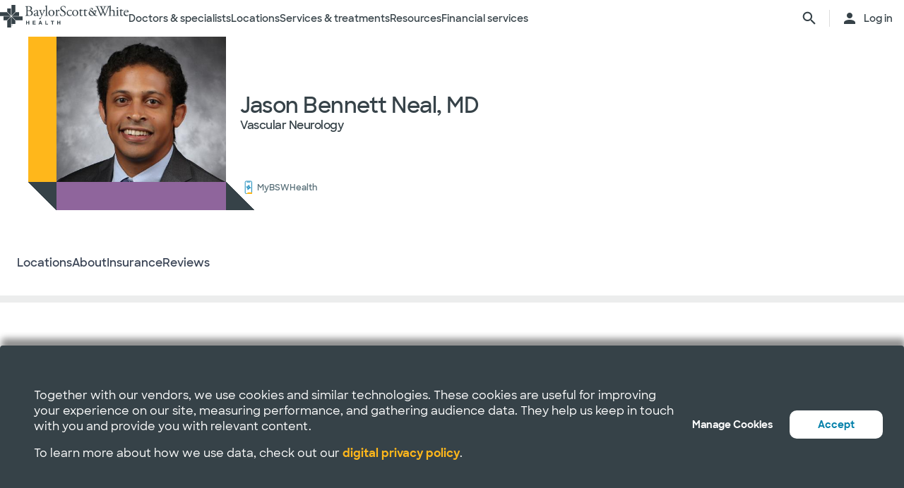

--- FILE ---
content_type: text/html; charset=utf-8
request_url: https://www.bswhealth.com/physician/jason-neal
body_size: 35746
content:


<!DOCTYPE html>
<!--[if lt IE 7]>      <html class="no-js lt-ie9 lt-ie8 lt-ie7"> <![endif]-->
<!--[if IE 7]>         <html class="no-js lt-ie9 lt-ie8"> <![endif]-->
<!--[if IE 8]>         <html class="no-js lt-ie9"> <![endif]-->
<!--[if gt IE 8]><!-->
<html class="no-js" lang="en">
<!--<![endif]-->
<head>
<link href="/-/media/feature/experience-accelerator/bootstrap-4/bootstrap-4/styles/optimized-min.css?t=20220412T182613Z" rel="stylesheet" /><link href="/-/media/base-themes/bsw-core-libraries/styles/optimized-min.css?t=20220622T142639Z" rel="stylesheet" /><link href="/-/media/base-themes/main-theme/styles/optimized-min.css?t=20220412T182616Z" rel="stylesheet" /><link href="/-/media/themes/bsw/bswhealth/com/styles/optimized-min.css?t=20251016T142604Z" rel="stylesheet" />
<!--<link rel="preconnect" href="//www.google-analytics.com" crossorigin="anonymous">
<link rel="dns-prefetch" href="//www.google-analytics.com" crossorigin="anonymous">
<link rel="preconnect" href="//www.googletagmanager.com" crossorigin="anonymous">
<link rel="dns-prefetch" href="//www.googletagmanager.com" crossorigin="anonymous">-->
<link rel="preconnect" href="//bswcdndesign-prod.bswhealth.com" crossorigin="anonymous">
<link rel="dns-prefetch" href="//bswcdndesign-prod.bswhealth.com" crossorigin="anonymous">
<link rel="preconnect" href="//wadcdn.azureedge.net" crossorigin="anonymous">
<link rel="dns-prefetch" href="//wadcdn.azureedge.net" crossorigin="anonymous">
<link rel="preconnect" href="//bswh-p-001.sitecorecontenthub.cloud" crossorigin="anonymous">
<link rel="dns-prefetch" href="//bswh-p-001.sitecorecontenthub.cloud" crossorigin="anonymous">
<link rel="preconnect" href="//munchkin.marketo.net" crossorigin="anonymous">
<link rel="dns-prefetch" href="//munchkin.marketo.net" crossorigin="anonymous">



<link rel="prefetch" href="https://bswcdndesign-prod.bswhealth.com/content/icons/bsw-icons.css">
<link rel="prefetch" href="https://wadcdn.azureedge.net/bswhealth/com/sitecore/sitecore.css" >
<!--<link rel="prefetch" href="https://www.google-analytics.com/gtm/optimize.js?id=GTM-NWMN4NX" >
<link rel="prefetch" href="https://www.google-analytics.com/analytics.js" >
<link rel="preload" as="image" href="https://bswh-p-001-delivery.sitecorecontenthub.cloud/api/public/content/c5edf903a57a4f54a34fe9882c3e967d?v=e5fd14ea" type="image/webp"/>-->


    
    


    <title>Jason Bennett Neal, MD |  Baylor Scott &amp; White Health</title>


<link rel="canonical" href="https://www.bswhealth.com/physician/jason-neal" />
<meta property="og:url" content="https://www.bswhealth.com/physician/jason-neal">

<link rel="alternate" hreflang="x-default" href="https://www.bswhealth.com/physician/jason-neal" class="bablic-hreflang" />
<link rel="alternate" hreflang="es-us" href="https://salud.bswhealth.com/physician/jason-neal" class="bablic-hreflang" />




    <link href="/-/media/project/bsw/sites/bswhealth/favicon.ico" rel="shortcut icon" />



<script>
var logger= "https://andylitics.bswapi.com/api/SaveToActivityLog?code=OHXqgD/Ov5ooxC2syCHfpLkt2scpUkqHEd7VRiEnoVkfYI8SmyBNsA=="
</script>
    
        
        
            <meta name="robots" content="index,follow" />
        
        
    
    <meta name="og:title" content="Jason Bennett Neal, MD |  Baylor Scott &amp; White Health">
   
    
    
        
            <meta name="image" property="og:image" content="https://phyndapi-n9-prod-east2-dgb5gra6fdffawgn.eastus2-01.azurewebsites.net/V1/Photo/1316367410">
            <meta name="twitter:image" content="https://phyndapi-n9-prod-east2-dgb5gra6fdffawgn.eastus2-01.azurewebsites.net/V1/Photo/1316367410">
        
        
            <meta property="og:description" content="Dr. Jason Neal is a board-certified neurologist with a subspecialty in vascular neurology. His professional interests include ischemic stroke, hemor">
        
        
            <meta property="og:site_name" content="BSWHealth">
        
        
            <meta property="og:type" content="website">
        
    
    
    
    


  
    <script src="https://cdn.amplitude.com/script/3581c29ce122aaeb8508aa7a04d10c1d.experiment.js"></script>
  




<meta  name="description" content="Dr. Jason Neal is a board-certified neurologist with a subspecialty in vascular neurology. His professional interests include ischemic stroke, hemor" />


<meta property="twitter:description"  content="Dr. Jason Neal is a board-certified neurologist with a subspecialty in vascular neurology. His professional interests include ischemic stroke, hemor" /><meta property="twitter:title"  content="Jason Bennett Neal, MD |  Baylor Scott & White Health" /><meta property="twitter:card"  content="summary_large_image" />

    <meta name="viewport" content="width=device-width, initial-scale=1"/>


<meta name="google" content="notranslate">
<meta name="msvalidate.01" content="F50CF3208C90370FFE61D3108475299D" />
<meta name="google-site-verification" content="0VPuO-VbqG9FR0o78LzFRq-91brCpB6A-0jxGwMno3Y" />
<meta name="p:domain_verify" content="f45012bd63edfae315d7a34ab3423dcd"/>


        <!-- Google Tag Manager -->
        <script>
            (function (w, d, s, l, i) {
                w[l] = w[l] || []; w[l].push({
                    'gtm.start': new Date().getTime(), event: 'gtm.js'
                });
                var f = d.getElementsByTagName(s)[0], j = d.createElement(s), dl = l != 'dataLayer' ? '&l=' + l : '';
                j.async = true; j.src = 'https://gtm.bswhealth.com/gtm.js?id=' + i + dl + '&gtm_auth=xnS_BhkZ8jmvG7mkY8jxNQ&gtm_preview=env-2&gtm_cookies_win=x'; f.parentNode.insertBefore(j, f);
            })(window, document, 'script', 'dataLayer', 'GTM-PGCTTH');</script>
        <!-- End Google Tag Manager -->


</head>
<body class="default-device bodyclass">
    


<!-- Google Tag Manager (noscript) -->
        <noscript>
            <iframe title="Google Tag Manager" src="https://gtm.bswhealth.com/ns.html?id=GTM-PGCTTH&gtm_auth=xnS_BhkZ8jmvG7mkY8jxNQ&gtm_preview=env-2&gtm_cookies_win=x"
                height="0" width="0" style="display: none; visibility: hidden" aria-hidden="true"></iframe>
        </noscript>
<!-- End Google Tag Manager (noscript) -->
    
<!-- #wrapper -->
<div id="wrapper">
    <!-- #header -->
    <header>
        <div id="header" class="container-fluid">
            <div class="row">
    <div class="component componentcontainer alert global collapsible">
        <div class="component-content">
        </div>
    </div>
    <div class="component header-ref col-12">
      






    

    

    

    

    

    

    
    



    






<!-- <link rel="stylesheet" href="https://wadcdn.azureedge.net/bswhealth/com/siteassets/SubsiteStyles/bswh-global-header.css" /> -->


<link rel="stylesheet" href="/-/media/project/bsw/sites/bswhealth/styles/bswh-global-header.css?v=40" />







<div class="global-multi-header" id="global-multi-header" data-sticky="false">
    <!-- Always needs to render but is hidden by CSS. -->
    <a class="skip-to-content-link" href="#bswh-breadcrumbs" id="skip-to-content-link" data-analytics-element="global_nav_header" onclick="skipToContentHandler(event)">
        Skip to content
    </a>
    <!--
        Mobile Header: Always needed.
    -->
    <div class="header__generic header__mobile" id="header-mobile">
        <div class="header__generic--inner">
            
                <div class="header__side provoker">
                    <button
                        class="main-menu-provoker"
                        id="mobile-menu-provoker"
                        onclick="toggleMainMenuHandler()"
                    >
                        <div class="nav__hamburger">
                            <span></span>
                        </div>
                    </button>
                </div>
            
            <div class="header__side logo">
                <div class="header__logo mobile">
                    
                    
                    <a
                        class="header__logo_link"
                        href="/"
                        data-analytics-element="global_nav_header"
                        aria-label="Baylor Scott & White Health home page"
                    >
                        <img src="/-/media/project/bsw/sites/bswhealth/bswh-icon-gray.svg?iar=0&amp;hash=87EEB25FFFFDF064CB39FF4231C9AA85" alt="" />
                    </a>
                </div>
            </div>
            
                <div class="header__side header__actions_extra search" data-open="false">
                    <a
                        
                            href="javascript:void(0)"
                            onclick="chooseItemHandler(event, 'searchdrawer-system')"
                        
                        class="header__link search"
                        data-analytics-element="global_nav_header"
                        aria-label="search page"
                    >
                        <i class="icon bsw-icon__brand--small bsw-icon-search"></i>
                        <i class="icon bsw-icon__brand--small bsw-icon-x" style="display: none"></i>
                    </a>
                </div>
            
        </div>
    </div>
    <div class="header__container scroll-container" id="headers-all">
        <!--
            System/Utility Header: Always needed and is controlled by
            CSS to adjust how it will display.
        -->
        
        <div class="header__generic header__system system typical" id="header-system" data-type="system" data-utility="false">
            <div class="header__generic--inner">
                
                    <div class="header__side provoker">
                        <button
                            class="main-menu-provoker"
                            id="system-menu-provoker"
                            onclick="toggleMenuHandler('system-nav')"
                            aria-label="toggle system navigation"
                        >
                            <div class="nav__hamburger">
                                <span></span>
                            </div>
                        </button>
                    </div>
                

                
                <div class="header__side logo">
                    <div class="header__logo">
                        <a
                            class="header__logo_link bswhealth"
                            href="/"
                            data-analytics-element="global_nav_header"
                            aria-label="Baylor Scott & White Health home page"
                        >
                            <span class="full-logo"><img src="/-/media/project/bsw/sites/bswhealth/logo-bswh-full.svg?iar=0&amp;hash=424B6CDDE58170BA3043E0E64B9C404E" alt="" /></span>

                            
                                <span class="only-icon"><img src="/-/media/project/bsw/sites/bswhealth/bswh-icon-gray.svg?iar=0&amp;hash=87EEB25FFFFDF064CB39FF4231C9AA85" alt="" /></span>
                                
                                <span class="only-icon-invert">
                                    <img
                                        src="/-/media/project/bsw/sites/bswhealth/bswh-icon-white.svg"
                                        alt="Baylor Scott & White Health logo"
                                    />
                                </span>
                                <span class="full-logo-invert">
                                    <img
                                        src="/-/media/project/bsw/sites/bswhealth/bswh-logo-white.svg"
                                        alt="Baylor Scott & White Health logo"
                                    />
                                </span>
                            

                        </a>
                    </div>
                    
                        <button
                            class="main-menu-provoker menu-toggle "
                            onclick="toggleNavSectionHandler(event, 'system-nav')"
                            id="toggle-microsite"
                            aria-label="toggle system navigation"
                        >
                            <i class="icon bsw-icon__brand--small bsw-icon-chevron-down"></i>
                        </button>
                    
                </div>
                
                    <div class="header__nav__container " id="system-nav" data-open="false">
                        <nav class="scroll-container">
                            <ul>
                            
                                <li class="header__link--container">
                                    
                                    <a
                                        class="header__link"
                                        href="javascript:void(0)"
                                        
                                        
                                            data-analytics-element="global_nav_header_open-menu"
                                            onclick="chooseItemHandler(event, 'doctorsspecialists-system')"
                                        
                                    >
                                        Doctors & specialists
                                        <i class="icon bsw-icon__brand--small bsw-icon-chevron-right"></i>
                                    </a>
                                    <div class="header__link--marker"></div>
                                </li>
                            
                                <li class="header__link--container">
                                    
                                    <a
                                        class="header__link"
                                        href="javascript:void(0)"
                                        
                                        
                                            data-analytics-element="global_nav_header_open-menu"
                                            onclick="chooseItemHandler(event, 'locations-system')"
                                        
                                    >
                                        Locations
                                        <i class="icon bsw-icon__brand--small bsw-icon-chevron-right"></i>
                                    </a>
                                    <div class="header__link--marker"></div>
                                </li>
                            
                                <li class="header__link--container">
                                    
                                    <a
                                        class="header__link"
                                        href="javascript:void(0)"
                                        
                                        
                                            data-analytics-element="global_nav_header_open-menu"
                                            onclick="chooseItemHandler(event, 'servicestreatments-system')"
                                        
                                    >
                                        Services & treatments
                                        <i class="icon bsw-icon__brand--small bsw-icon-chevron-right"></i>
                                    </a>
                                    <div class="header__link--marker"></div>
                                </li>
                            
                                <li class="header__link--container">
                                    
                                    <a
                                        class="header__link"
                                        href="javascript:void(0)"
                                        
                                        
                                            data-analytics-element="global_nav_header_open-menu"
                                            onclick="chooseItemHandler(event, 'resources-system')"
                                        
                                    >
                                        Resources
                                        <i class="icon bsw-icon__brand--small bsw-icon-chevron-right"></i>
                                    </a>
                                    <div class="header__link--marker"></div>
                                </li>
                            
                                <li class="header__link--container">
                                    
                                    <a
                                        class="header__link"
                                        href="javascript:void(0)"
                                        
                                        
                                            data-analytics-element="global_nav_header_open-menu"
                                            onclick="chooseItemHandler(event, 'financialservices-system')"
                                        
                                    >
                                        Financial services
                                        <i class="icon bsw-icon__brand--small bsw-icon-chevron-right"></i>
                                    </a>
                                    <div class="header__link--marker"></div>
                                </li>
                            
                            </ul>
                        </nav>
                    </div>
                
                <div class="header__side header__actions_extra search_account">
                    
                        <a
                            class="header__link"
                            
                                href="javascript:void(0)"
                                onclick="chooseItemHandler(event, 'searchdrawer-system')"
                            
                            data-analytics-element="global_nav_header"
                            aria-label="search page"
                        >
                            <i class="icon bsw-icon__brand--small bsw-icon-search"></i>
                            <i class="icon bsw-icon__brand--small bsw-icon-x" style="display: none"></i>
                        </a>
                    
                    <div class="line__vertical"></div>
                    
                        <a
                            class="header__link"
                            href="https://my.bswhealth.com/login"
                            target="_blank"
                            rel="noopener noreferrer"
                            data-analytics-element="global_nav_header"
                        >
                            <i class="icon bsw-icon__brand--small bsw-icon-account"></i>
                            <span class="desktop-only header__text-log-in">Log in</span>
                        </a>
                    
                </div>
                <div class="header__side header__close_menu_mega">
                    <button
                        data-analytics-element="global_nav_header-close-menu"
                        class="header__close_menu_mega--button"
                        onclick="chooseItemHandler(event)"
                        aria-label="close mega menu"
                    >
                        <i
                            class="icon bsw-icon__brand--small bsw-icon-x"
                        ></i>
                    </button>
                </div>
            </div>
        </div>

        <!--
            Microsite/LoB Header: Only needed when on a microsite.

            If it's a microsite, data-type should be set to
            `microsite`. If it's a subsite, it should be set to
            `subsite`.
        -->
        

        <!-- Always needs to render to show when in mobile -->
        <div class="header__actions__main">
            <ul>
                <li>
                    <p>
                        <a
                            href="https://my.bswhealth.com/login"
                            class="full-link"
                            target="_blank"
                            data-analytics-element="global_nav_header"
                            rel="noopener noreferrer"
                        >
                            <i class="icon bsw-icon__brand--small bsw-icon-account"></i>
                            Log in to MyBSWHealth
                        </a>
                    </p>
                </li>
                <li>
                    <p>Need help?&nbsp;<a data-analytics-element="global_nav_header" href="/contact-us#chat-online">Chat with us</a></p>
                </li>
            </ul>
        </div>
    </div>
    <!--
        MegaMenu/Sub-Header: Used to house all sub-menus for different
        headers.

        Make sure to set the `data-type` attribute on the
        `.header__menu__mega__container` to either `system` or
        `microsite` to ensure the correct menu is displayed when
        the menu is toggled.
    -->
    <div class="header__menu__mega" id="mega-menu">
        
        
            
            <div class="header__menu__mega__container doctorsspecialists" data-type="system" data-utility="false">
                <style>
                    header .header__menu__mega .header__menu__mega__container.doctorsspecialists {
                        --content-column-count: 3
                    }
                </style>
                <!--
                    Radio needs to match what was passed in the handler in the header
                    to show the right set of links.
                -->
                <input
                    type="radio"
                    id="doctorsspecialists-system"
                    name="menu-group"
                    tabindex="0"
                />
                <div class="header__menu__mega__container--inner">
                    <div class="header__menu__mega__container_header">
                        <div class="header__menu__mega__container_header--inner">
                            <button
                                data-analytics-element="global_nav_header-close-menu"
                                onclick="chooseItemHandler(event, 'doctorsspecialists-system')"
                            >
                                <i class="icon bsw-icon__brand--small bsw-icon-chevron-left"></i>
                            </button>
                            <p>Doctors & specialists</p>
                        </div>
                    </div>
                    <div class="scroll-container">
                        <div class="inner">
                            
                            
                                
                                
                                        <div class="component">
       

    
    <div class="header__menu__mega__container_list">
        
            <div class="header__menu__mega__container_list--header">
                <p id="primarycaredoctors--header">
                    
                        Primary care doctors
                    
                </p>
            </div>
        
        <ul class="header__menu__mega__container_list--sub">
            
                
                    
                    <li>
                        <p>
                            <a
                                href="/doctors/primary-care-provider?distance=25&sortBy=NextAvailableAppointment&keyword=Family+Medicine&vector=specialty"
                                
                                data-analytics-element="global_nav_header"
                                onclick="linkActivationHandler(event)"
                                title="Family medicine"
                            >
                                <strong>Family medicine</strong>
                            </a>
                        </p>
                        
                            <p>Care for all ages within your family.</p>
                        
                    </li>
                
            
                
                    
                    <li>
                        <p>
                            <a
                                href="/doctors/obstetrics-and-gynecology?keyword=Obstetrics+and+Gynecology&vect=specialty&dist=25&sD=NextAvailableAppointment"
                                
                                data-analytics-element="global_nav_header"
                                onclick="linkActivationHandler(event)"
                                title="OBGYN"
                            >
                                <strong>OBGYN</strong>
                            </a>
                        </p>
                        
                            <p>Specialized care for women’s health, including pregnancy. </p>
                        
                    </li>
                
            
                
                    
                    <li>
                        <p>
                            <a
                                href="/doctors/pediatrics?keyword=Pediatrics&vect=specialtyGroupName&dist=25&sD=NextAvailableAppointment"
                                
                                data-analytics-element="global_nav_header"
                                onclick="linkActivationHandler(event)"
                                title="Pediatrics"
                            >
                                <strong>Pediatrics</strong>
                            </a>
                        </p>
                        
                            <p>Care for children, from infants to teens. </p>
                        
                    </li>
                
            
                
                    
                    <li>
                        <p>
                            <a
                                href="https://www.bswhealth.com/doctors/primary-care-provider"
                                
                                data-analytics-element="global_nav_header"
                                onclick="linkActivationHandler(event)"
                                title="All primary care doctors"
                            >
                                <strong>All primary care doctors</strong>
                            </a>
                        </p>
                        
                            <p>Providers of regular wellness care and treatment for common conditions or injuries.</p>
                        
                    </li>
                
            
        </ul>
    </div>
   
    </div>

                                
                                
                                
                            
                                
                                
                                        <div class="component">
       

    
    <div class="header__menu__mega__container_list">
        
            <div class="header__menu__mega__container_list--header">
                <p id="specialists--header">
                    
                        Specialists
                    
                </p>
            </div>
        
        <ul class="header__menu__mega__container_list--sub">
            
                
                    
                    <li>
                        <p>
                            <a
                                href="/doctors/cardiology?distance=10&sortBy=NextAvailableAppointment&keyword=Cardiology&vector=specialtyGroupName"
                                
                                data-analytics-element="global_nav_header"
                                onclick="linkActivationHandler(event)"
                                title="Cardiology"
                            >
                                <strong>Cardiology</strong>
                            </a>
                        </p>
                        
                            <p>Comprehensive and advanced heart and vascular care.</p>
                        
                    </li>
                
            
                
                    
                    <li>
                        <p>
                            <a
                                href="/doctors/gastroenterology"
                                
                                data-analytics-element="global_nav_header"
                                onclick="linkActivationHandler(event)"
                                title="Gastroenterology"
                            >
                                <strong>Gastroenterology</strong>
                            </a>
                        </p>
                        
                            <p>Care for digestive conditions.</p>
                        
                    </li>
                
            
                
                    
                    <li>
                        <p>
                            <a
                                href="/doctors/orthopedics?distance=10&keyword=Orthopedic+Surgery&vector=specialtyGroupName&sortBy=NextAvailableAppointment"
                                
                                data-analytics-element="global_nav_header"
                                onclick="linkActivationHandler(event)"
                                title="Orthopedics"
                            >
                                <strong>Orthopedics</strong>
                            </a>
                        </p>
                        
                            <p>Care for bone and joint health.</p>
                        
                    </li>
                
            
                
                    
                    <li>
                        <p>
                            <a
                                href="/doctors/neurology?distance=25&sortBy=NextAvailableAppointment&keyword=Neurology&vector=specialtyGroupName"
                                
                                data-analytics-element="global_nav_header"
                                onclick="linkActivationHandler(event)"
                                title="Neurology"
                            >
                                <strong>Neurology</strong>
                            </a>
                        </p>
                        
                            <p>Care for brain and spine disorders.</p>
                        
                    </li>
                
            
        </ul>
    </div>
   
    </div>

                                
                                
                                
                            
                                
                                        <div class="component promo1">
        <div class="component-content">

    
    <div class="header__menu__mega__container_list--image">
        <div class="header__menu__mega__container_list--image--inner">
            <a class="image-link" href="/doctors">
                <image stylelabs-content-id="820999" thumbnailsrc="https://bswh-p-001.sitecorecontenthub.cloud/api/gateway/820999/thumbnail" src="https://bswh-p-001.sitecorecontenthub.cloud/api/public/content/552c2a19e52743b39d9b1524df9826fb?v=2f413cdc" mediaid="" stylelabs-content-type="Image" alt="" height="600" width="800" vspace="" hspace="" format="" />
            </a>
            <p>
                <a
                    class="arrow-link"
                    href="/doctors"
                    
                    data-analytics-element="global_nav_header"
                    onclick="linkActivationHandler(event)"
                    title="View all doctors"
                >
                    <strong>
                        View all doctors
                    </strong>
                </a>
            </p>
        </div>
    </div>
        </div>
    </div>

                                
                                
                                
                                
                            
                        </div>
                    </div>
                </div>
            </div>
        
            
            <div class="header__menu__mega__container locations" data-type="system" data-utility="false">
                <style>
                    header .header__menu__mega .header__menu__mega__container.locations {
                        --content-column-count: 3
                    }
                </style>
                <!--
                    Radio needs to match what was passed in the handler in the header
                    to show the right set of links.
                -->
                <input
                    type="radio"
                    id="locations-system"
                    name="menu-group"
                    tabindex="0"
                />
                <div class="header__menu__mega__container--inner">
                    <div class="header__menu__mega__container_header">
                        <div class="header__menu__mega__container_header--inner">
                            <button
                                data-analytics-element="global_nav_header-close-menu"
                                onclick="chooseItemHandler(event, 'locations-system')"
                            >
                                <i class="icon bsw-icon__brand--small bsw-icon-chevron-left"></i>
                            </button>
                            <p>Locations</p>
                        </div>
                    </div>
                    <div class="scroll-container">
                        <div class="inner">
                            
                            
                                
                                
                                        <div class="component">
       

    
    <div class="header__menu__mega__container_list">
        
        <ul class="header__menu__mega__container_list--sub">
            
                
                    
                    <li>
                        <p>
                            <a
                                href="/locations/clinic"
                                
                                data-analytics-element="global_nav_header"
                                onclick="linkActivationHandler(event)"
                                title="Clinics"
                            >
                                <strong>Clinics</strong>
                            </a>
                        </p>
                        
                            <p>Locations that provide specialized care and consultations such as doctor’s offices.</p>
                        
                    </li>
                
            
                
                    
                    <li>
                        <p>
                            <a
                                href="/locations/clinical-group"
                                
                                data-analytics-element="global_nav_header"
                                onclick="linkActivationHandler(event)"
                                title="Clinical Groups"
                            >
                                <strong>Clinical Groups</strong>
                            </a>
                        </p>
                        
                            <p>Multi-location groups that provide specialized care.</p>
                        
                    </li>
                
            
                
                    
                    <li>
                        <p>
                            <a
                                href="/locations/emergency-room"
                                
                                data-analytics-element="global_nav_header"
                                onclick="linkActivationHandler(event)"
                                title="Emergency rooms"
                            >
                                <strong>Emergency rooms</strong>
                            </a>
                        </p>
                        
                            <p>Locations that provide immediate care for trauma and other moderate to major medical needs. </p>
                        
                    </li>
                
            
                
                    
                    <li>
                        <p>
                            <a
                                href="/locations/fitness-and-wellness"
                                
                                data-analytics-element="global_nav_header"
                                onclick="linkActivationHandler(event)"
                                title="Fitness and wellness"
                            >
                                <strong>Fitness and wellness</strong>
                            </a>
                        </p>
                        
                            <p>Locations that provide fitness and wellness health options.</p>
                        
                    </li>
                
            
                
                    
                    <li>
                        <p>
                            <a
                                href="/locations/hospital"
                                
                                data-analytics-element="global_nav_header"
                                onclick="linkActivationHandler(event)"
                                title="Hospitals"
                            >
                                <strong>Hospitals</strong>
                            </a>
                        </p>
                        
                            <p>Locations that have multiple departments for in-patient, full-service, specialty and 24/7 emergency care.</p>
                        
                    </li>
                
            
        </ul>
    </div>
   
    </div>

                                
                                
                                
                            
                                
                                
                                        <div class="component">
       

    
    <div class="header__menu__mega__container_list">
        
        <ul class="header__menu__mega__container_list--sub">
            
                
                    
                    <li>
                        <p>
                            <a
                                href="/locations/imaging-center"
                                
                                data-analytics-element="global_nav_header"
                                onclick="linkActivationHandler(event)"
                                title="Imaging centers"
                            >
                                <strong>Imaging centers</strong>
                            </a>
                        </p>
                        
                            <p>Locations that provide X-rays, MRIs or CT imaging.</p>
                        
                    </li>
                
            
                
                    
                    <li>
                        <p>
                            <a
                                href="/locations/pharmacy"
                                
                                data-analytics-element="global_nav_header"
                                onclick="linkActivationHandler(event)"
                                title="Pharmacies"
                            >
                                <strong>Pharmacies</strong>
                            </a>
                        </p>
                        
                            <p>Locations that fulfill prescriptions and other drug and medical device needs. </p>
                        
                    </li>
                
            
                
                    
                    <li>
                        <p>
                            <a
                                href="/locations/rehabilitation"
                                
                                data-analytics-element="global_nav_header"
                                onclick="linkActivationHandler(event)"
                                title="Rehabilitation"
                            >
                                <strong>Rehabilitation</strong>
                            </a>
                        </p>
                        
                            <p>Locations that provide recovery from medical procedures or illnesses. </p>
                        
                    </li>
                
            
                
                    
                    <li>
                        <p>
                            <a
                                href="/locations/surgery-center"
                                
                                data-analytics-element="global_nav_header"
                                onclick="linkActivationHandler(event)"
                                title="Surgery centers"
                            >
                                <strong>Surgery centers</strong>
                            </a>
                        </p>
                        
                            <p>Location that provide specialized surgical care. </p>
                        
                    </li>
                
            
                
                    
                    <li>
                        <p>
                            <a
                                href="/locations/urgent-care"
                                
                                data-analytics-element="global_nav_header"
                                onclick="linkActivationHandler(event)"
                                title="Urgent care"
                            >
                                <strong>Urgent care</strong>
                            </a>
                        </p>
                        
                            <p>Locations that provide care for non-life-threatening conditions requiring immediate treatment. </p>
                        
                    </li>
                
            
        </ul>
    </div>
   
    </div>

                                
                                
                                
                            
                                
                                        <div class="component promo1">
        <div class="component-content">

    
    <div class="header__menu__mega__container_list--image">
        <div class="header__menu__mega__container_list--image--inner">
            <a class="image-link" href="/locations">
                <image stylelabs-content-id="821000" thumbnailsrc="https://bswh-p-001.sitecorecontenthub.cloud/api/gateway/821000/thumbnail" src="https://bswh-p-001.sitecorecontenthub.cloud/api/public/content/b28d715181544801baa2e7d04f5b86c6?v=b5538ebd" mediaid="" stylelabs-content-type="Image" alt="" height="600" width="800" vspace="" hspace="" format="" />
            </a>
            <p>
                <a
                    class="arrow-link"
                    href="/locations"
                    
                    data-analytics-element="global_nav_header"
                    onclick="linkActivationHandler(event)"
                    title="View all locations"
                >
                    <strong>
                        View all locations
                    </strong>
                </a>
            </p>
        </div>
    </div>
        </div>
    </div>

                                
                                
                                
                                
                            
                        </div>
                    </div>
                </div>
            </div>
        
            
            <div class="header__menu__mega__container servicestreatments" data-type="system" data-utility="false">
                <style>
                    header .header__menu__mega .header__menu__mega__container.servicestreatments {
                        --content-column-count: 2
                    }
                </style>
                <!--
                    Radio needs to match what was passed in the handler in the header
                    to show the right set of links.
                -->
                <input
                    type="radio"
                    id="servicestreatments-system"
                    name="menu-group"
                    tabindex="0"
                />
                <div class="header__menu__mega__container--inner">
                    <div class="header__menu__mega__container_header">
                        <div class="header__menu__mega__container_header--inner">
                            <button
                                data-analytics-element="global_nav_header-close-menu"
                                onclick="chooseItemHandler(event, 'servicestreatments-system')"
                            >
                                <i class="icon bsw-icon__brand--small bsw-icon-chevron-left"></i>
                            </button>
                            <p>Services & treatments</p>
                        </div>
                    </div>
                    <div class="scroll-container">
                        <div class="inner">
                            
                            
                                
                                
                                        <div class="component">
       

    
    <div class="header__menu__mega__container_list">
        
            <div class="header__menu__mega__container_list--header">
                <p id="services--header">
                    
                        Services
                    
                </p>
            </div>
        
        <ul class="header__menu__mega__container_list--sub">
            
                
                    
                    <li>
                        <p>
                            <a
                                href="/specialties/same-day-care"
                                
                                data-analytics-element="global_nav_header"
                                onclick="linkActivationHandler(event)"
                                title="Get same day care"
                            >
                                <strong>Get same day care</strong>
                            </a>
                        </p>
                        
                            <p>Choose the right care for your minor needs.</p>
                        
                    </li>
                
            
                
                    
                    <li>
                        <p>
                            <a
                                href="/specialties/cancer-care"
                                
                                data-analytics-element="global_nav_header"
                                onclick="linkActivationHandler(event)"
                                title="Cancer care"
                            >
                                <strong>Cancer care</strong>
                            </a>
                        </p>
                        
                            <p>Explore care options to fight cancer on your terms.</p>
                        
                    </li>
                
            
                
                    
                    <li>
                        <p>
                            <a
                                href="/specialties/heart-and-vascular-care"
                                
                                data-analytics-element="global_nav_header"
                                onclick="linkActivationHandler(event)"
                                title="Heart and vascular care"
                            >
                                <strong>Heart and vascular care</strong>
                            </a>
                        </p>
                        
                            <p>Learn about care options for heart and vascular conditions.</p>
                        
                    </li>
                
            
                
                    
                    <li>
                        <p>
                            <a
                                href="/specialties/orthopedics"
                                
                                data-analytics-element="global_nav_header"
                                onclick="linkActivationHandler(event)"
                                title="Orthopedic care"
                            >
                                <strong>Orthopedic care</strong>
                            </a>
                        </p>
                        
                            <p>Get care options for joint and bone conditions.</p>
                        
                    </li>
                
            
                
                    
                    <li>
                        <p>
                            <a
                                href="/specialties/neuroscience"
                                
                                data-analytics-element="global_nav_header"
                                onclick="linkActivationHandler(event)"
                                title="Neuroscience"
                            >
                                <strong>Neuroscience</strong>
                            </a>
                        </p>
                        
                            <p>Find advanced care for your brain and spine.</p>
                        
                    </li>
                
            
                
                    
                    <li>
                        <p>
                            <a
                                href="/patient-tools/symptom-checker"
                                
                                data-analytics-element="global_nav_header"
                                onclick="linkActivationHandler(event)"
                                title="Symptom checker"
                            >
                                <strong>Symptom checker</strong>
                            </a>
                        </p>
                        
                            <p>Chat about your symptoms to find the right care.</p>
                        
                    </li>
                
            
                
                    
                    <li>
                        <p>
                            <a
                                href="/specialties"
                                
                                data-analytics-element="global_nav_header"
                                onclick="linkActivationHandler(event)"
                                title="All services"
                            >
                                <strong>All services</strong>
                            </a>
                        </p>
                        
                            <p>Browse all services that Baylor Scott &amp; White provides.</p>
                        
                    </li>
                
            
        </ul>
    </div>
   
    </div>

                                
                                
                                
                            
                                
                                
                                        <div class="component">
       

    
    <div class="header__menu__mega__container_list">
        
            <div class="header__menu__mega__container_list--header">
                <p id="treatmentsandscreenings--header">
                    
                        Treatments and screenings
                    
                </p>
            </div>
        
        <ul class="header__menu__mega__container_list--sub">
            
                
                    
                    <li>
                        <p>
                            <a
                                href="/treatments-and-procedures/cancer-screenings"
                                
                                data-analytics-element="global_nav_header"
                                onclick="linkActivationHandler(event)"
                                title="Cancer screenings"
                            >
                                <strong>Cancer screenings</strong>
                            </a>
                        </p>
                        
                            <p>Discover early detection options for cancer.</p>
                        
                    </li>
                
            
                
                    
                    <li>
                        <p>
                            <a
                                href="/treatments-and-procedures/colonoscopy"
                                
                                data-analytics-element="global_nav_header"
                                onclick="linkActivationHandler(event)"
                                title="Colonoscopy"
                            >
                                <strong>Colonoscopy</strong>
                            </a>
                        </p>
                        
                            <p>Learn about the procedure and your screening options. </p>
                        
                    </li>
                
            
                
                    
                    <li>
                        <p>
                            <a
                                href="/specialties/imaging-and-radiology/mammogram-and-breast-imaging"
                                
                                data-analytics-element="global_nav_header"
                                onclick="linkActivationHandler(event)"
                                title="Mammogram"
                            >
                                <strong>Mammogram</strong>
                            </a>
                        </p>
                        
                            <p>Explore imaging options and  your screening options.</p>
                        
                    </li>
                
            
                
                    
                    <li>
                        <p>
                            <a
                                href="/specialties/imaging-and-radiology"
                                
                                data-analytics-element="global_nav_header"
                                onclick="linkActivationHandler(event)"
                                title="Imaging and radiology"
                            >
                                <strong>Imaging and radiology</strong>
                            </a>
                        </p>
                        
                            <p>Discover the imaging and radiology services that Baylor Scott &amp; White provides.</p>
                        
                    </li>
                
            
                
                    
                    <li>
                        <p>
                            <a
                                href="/specialties/surgery"
                                
                                data-analytics-element="global_nav_header"
                                onclick="linkActivationHandler(event)"
                                title="Surgery"
                            >
                                <strong>Surgery</strong>
                            </a>
                        </p>
                        
                            <p>Learn about different types of surgical options that Baylor Scott &amp; White provides.</p>
                        
                    </li>
                
            
                
                    
                    <li>
                        <p>
                            <a
                                href="/treatments-and-procedures"
                                
                                data-analytics-element="global_nav_header"
                                onclick="linkActivationHandler(event)"
                                title="All treatments and screenings"
                            >
                                <strong>All treatments and screenings</strong>
                            </a>
                        </p>
                        
                            <p>Browse all treatments and screenings that Baylor Scott &amp; White provides.</p>
                        
                    </li>
                
            
        </ul>
    </div>
   
    </div>

                                
                                
                                
                            
                        </div>
                    </div>
                </div>
            </div>
        
            
            <div class="header__menu__mega__container resources" data-type="system" data-utility="false">
                <style>
                    header .header__menu__mega .header__menu__mega__container.resources {
                        --content-column-count: 3
                    }
                </style>
                <!--
                    Radio needs to match what was passed in the handler in the header
                    to show the right set of links.
                -->
                <input
                    type="radio"
                    id="resources-system"
                    name="menu-group"
                    tabindex="0"
                />
                <div class="header__menu__mega__container--inner">
                    <div class="header__menu__mega__container_header">
                        <div class="header__menu__mega__container_header--inner">
                            <button
                                data-analytics-element="global_nav_header-close-menu"
                                onclick="chooseItemHandler(event, 'resources-system')"
                            >
                                <i class="icon bsw-icon__brand--small bsw-icon-chevron-left"></i>
                            </button>
                            <p>Resources</p>
                        </div>
                    </div>
                    <div class="scroll-container">
                        <div class="inner">
                            
                            
                                
                                
                                        <div class="component">
       

    
    <div class="header__menu__mega__container_list">
        
            <div class="header__menu__mega__container_list--header">
                <p id="education--header">
                    
                        Education
                    
                </p>
            </div>
        
        <ul class="header__menu__mega__container_list--sub">
            
                
                    
                    <li>
                        <p>
                            <a
                                href="/conditions"
                                
                                data-analytics-element="global_nav_header"
                                onclick="linkActivationHandler(event)"
                                title="Conditions"
                            >
                                <strong>Conditions</strong>
                            </a>
                        </p>
                        
                            <p>Browse the conditions that Baylor Scott &amp; White provides care for.</p>
                        
                    </li>
                
            
                
                    
                    <li>
                        <p>
                            <a
                                href="/blog"
                                
                                data-analytics-element="global_nav_header"
                                onclick="linkActivationHandler(event)"
                                title="Scrubbing In blog"
                            >
                                <strong>Scrubbing In blog</strong>
                            </a>
                        </p>
                        
                            <p>Explore articles about popular health and wellness topics.</p>
                        
                    </li>
                
            
                
                    
                    <li>
                        <p>
                            <a
                                href="/classes-and-events"
                                
                                data-analytics-element="global_nav_header"
                                onclick="linkActivationHandler(event)"
                                title="Classes and events"
                            >
                                <strong>Classes and events</strong>
                            </a>
                        </p>
                        
                            <p>Find classes and events near you.</p>
                        
                    </li>
                
            
                
                    
                    <li>
                        <p>
                            <a
                                href="/patient-tools/webinars"
                                
                                data-analytics-element="global_nav_header"
                                onclick="linkActivationHandler(event)"
                                title="Webinars"
                            >
                                <strong>Webinars</strong>
                            </a>
                        </p>
                        
                            <p>View upcoming webinar topics and register to join.</p>
                        
                    </li>
                
            
        </ul>
    </div>
   
    </div>

                                
                                
                                
                            
                                
                                
                                        <div class="component">
       

    
    <div class="header__menu__mega__container_list">
        
            <div class="header__menu__mega__container_list--header">
                <p id="patientinformation--header">
                    
                        Patient information
                    
                </p>
            </div>
        
        <ul class="header__menu__mega__container_list--sub">
            
                
                    
                    <li>
                        <p>
                            <a
                                href="/patient-tools/advance-directives"
                                
                                data-analytics-element="global_nav_header"
                                onclick="linkActivationHandler(event)"
                                title="Advance directives"
                            >
                                <strong>Advance directives</strong>
                            </a>
                        </p>
                        
                            <p>Prepare for your future by documenting your wishes.</p>
                        
                    </li>
                
            
                
                    
                    <li>
                        <p>
                            <a
                                href="/patient-tools/registration-and-billing/pre-registration"
                                
                                data-analytics-element="global_nav_header"
                                onclick="linkActivationHandler(event)"
                                title="Pre-registration"
                            >
                                <strong>Pre-registration</strong>
                            </a>
                        </p>
                        
                            <p>Complete any required forms and submit documents for your upcoming procedure.</p>
                        
                    </li>
                
            
                
                    
                    <li>
                        <p>
                            <a
                                href="/patient-tools/request-copies-of-your-medical-records"
                                
                                data-analytics-element="global_nav_header"
                                onclick="linkActivationHandler(event)"
                                title="Medical records"
                            >
                                <strong>Medical records</strong>
                            </a>
                        </p>
                        
                            <p>Request your medical records.</p>
                        
                    </li>
                
            
        </ul>
    </div>
   
    </div>

                                
                                
                                
                            
                                
                                
                                        <div class="component">
       

    
    <div class="header__menu__mega__container_list">
        
            <div class="header__menu__mega__container_list--header">
                <p id="medicalprofessionals--header">
                    
                        Medical professionals
                    
                </p>
            </div>
        
        <ul class="header__menu__mega__container_list--sub">
            
                
                    
                    <li>
                        <p>
                            <a
                                href="/medical-professionals"
                                
                                data-analytics-element="global_nav_header"
                                onclick="linkActivationHandler(event)"
                                title="Medical professionals home"
                            >
                                <strong>Medical professionals home</strong>
                            </a>
                        </p>
                        
                            <p>Tools and information for medical professionals.</p>
                        
                    </li>
                
            
                
                    
                    <li>
                        <p>
                            <a
                                href="/medical-professionals/education/graduate-medical-education"
                                
                                data-analytics-element="global_nav_header"
                                onclick="linkActivationHandler(event)"
                                title="Graduate medical education (GME)"
                            >
                                <strong>Graduate medical education (GME)</strong>
                            </a>
                        </p>
                        
                            <p>Learn more about residency and fellowship programs.</p>
                        
                    </li>
                
            
                
                    
                    <li>
                        <p>
                            <a
                                href="/medical-professionals/research"
                                
                                data-analytics-element="global_nav_header"
                                onclick="linkActivationHandler(event)"
                                title="Research"
                            >
                                <strong>Research</strong>
                            </a>
                        </p>
                        
                            <p>Resources and support for researchers.</p>
                        
                    </li>
                
            
                
                    
                    <li>
                        <p>
                            <a
                                href="/medical-professionals/referrals"
                                
                                data-analytics-element="global_nav_header"
                                onclick="linkActivationHandler(event)"
                                title="Referrals"
                            >
                                <strong>Referrals</strong>
                            </a>
                        </p>
                        
                            <p>Refer your patient to Baylor Scott &amp; White Health.</p>
                        
                    </li>
                
            
                
                    
                    <li>
                        <p>
                            <a
                                href="https://jobs.bswhealth.com/us/en"
                                
                                data-analytics-element="global_nav_header"
                                onclick="linkActivationHandler(event)"
                                title="Careers"
                            >
                                <strong>Careers</strong>
                            </a>
                        </p>
                        
                            <p>See our career opportunities and open positions.</p>
                        
                    </li>
                
            
        </ul>
    </div>
   
    </div>

                                
                                
                                
                            
                        </div>
                    </div>
                </div>
            </div>
        
            
            <div class="header__menu__mega__container financialservices" data-type="system" data-utility="false">
                <style>
                    header .header__menu__mega .header__menu__mega__container.financialservices {
                        --content-column-count: 2
                    }
                </style>
                <!--
                    Radio needs to match what was passed in the handler in the header
                    to show the right set of links.
                -->
                <input
                    type="radio"
                    id="financialservices-system"
                    name="menu-group"
                    tabindex="0"
                />
                <div class="header__menu__mega__container--inner">
                    <div class="header__menu__mega__container_header">
                        <div class="header__menu__mega__container_header--inner">
                            <button
                                data-analytics-element="global_nav_header-close-menu"
                                onclick="chooseItemHandler(event, 'financialservices-system')"
                            >
                                <i class="icon bsw-icon__brand--small bsw-icon-chevron-left"></i>
                            </button>
                            <p>Financial services</p>
                        </div>
                    </div>
                    <div class="scroll-container">
                        <div class="inner">
                            
                            
                                
                                
                                        <div class="component">
       

    
    <div class="header__menu__mega__container_list">
        
            <div class="header__menu__mega__container_list--header">
                <p id="billing--header">
                    
                        Billing
                    
                </p>
            </div>
        
        <ul class="header__menu__mega__container_list--sub">
            
                
                    
                    <li>
                        <p>
                            <a
                                href="/patient-tools/registration-and-billing/pay-your-bill"
                                
                                data-analytics-element="global_nav_header"
                                onclick="linkActivationHandler(event)"
                                title="Pay bill"
                            >
                                <strong>Pay bill</strong>
                            </a>
                        </p>
                        
                            <p>Pay your bill securely online, make payment arrangements or review your bills.</p>
                        
                    </li>
                
            
                
                    
                    <li>
                        <p>
                            <a
                                href="/patient-tools/registration-and-billing/financial-assistance"
                                
                                data-analytics-element="global_nav_header"
                                onclick="linkActivationHandler(event)"
                                title="Financial assistance"
                            >
                                <strong>Financial assistance</strong>
                            </a>
                        </p>
                        
                            <p>Learn about options to help you with medical bill payments.</p>
                        
                    </li>
                
            
                
                    
                    <li>
                        <p>
                            <a
                                href="/patient-tools/registration-and-billing/estimate-your-cost-of-care"
                                
                                data-analytics-element="global_nav_header"
                                onclick="linkActivationHandler(event)"
                                title="Estimate cost of care"
                            >
                                <strong>Estimate cost of care</strong>
                            </a>
                        </p>
                        
                            <p>View your estimated care costs.</p>
                        
                    </li>
                
            
                
                    
                    <li>
                        <p>
                            <a
                                href="/patient-tools/registration-and-billing/surprise-billing-protection"
                                
                                data-analytics-element="global_nav_header"
                                onclick="linkActivationHandler(event)"
                                title="Surprise billing protection"
                            >
                                <strong>Surprise billing protection</strong>
                            </a>
                        </p>
                        
                            <p>Learn about the options for handling surprise medical bills.</p>
                        
                    </li>
                
            
        </ul>
    </div>
   
    </div>

                                
                                
                                
                            
                                
                                
                                        <div class="component">
       

    
    <div class="header__menu__mega__container_list">
        
            <div class="header__menu__mega__container_list--header">
                <p id="insurance--header">
                    
                        Insurance
                    
                </p>
            </div>
        
        <ul class="header__menu__mega__container_list--sub">
            
                
                    
                    <li>
                        <p>
                            <a
                                href="/patient-tools/registration-and-billing/insurance-plans-accepted"
                                
                                data-analytics-element="global_nav_header"
                                onclick="linkActivationHandler(event)"
                                title="Accepted insurance"
                            >
                                <strong>Accepted insurance</strong>
                            </a>
                        </p>
                        
                            <p>Find out which insurance plans are accepted.</p>
                        
                    </li>
                
            
                
                    
                    <li>
                        <p>
                            <a
                                href="https://www.bswhealthplan.com"
                                 rel="noopener noreferrer" target="_blank"
                                data-analytics-element="global_nav_header"
                                onclick="linkActivationHandler(event)"
                                title="Baylor Scott & White Health Plan"
                            >
                                <strong>Baylor Scott & White Health Plan</strong>
                            </a>
                        </p>
                        
                            <p>Learn about health plans available through Baylor Scott &amp; White.</p>
                        
                    </li>
                
            
        </ul>
    </div>
   
    </div>

                                
                                
                                
                            
                        </div>
                    </div>
                </div>
            </div>
        

        
            <div class="header__menu__mega__container searchdrawer" data-type="extra" data-utility="false">
                <!--
                    Radio needs to match what was passed in the handler in the header
                    to show the right set of links.
                -->
                <input
                    type="radio"
                    id="searchdrawer-system"
                    name="menu-group"
                    tabindex="0"
                />
                <div class="header__menu__mega__container--inner">
                    <div class="scroll-container">
                        <div class="row">
<div class="component global-search-drawer">
    <div class="component-content">
<div id="searchDrawer" class="drawer">
    <div class="controls-bg">
        <div class="controls-wrapper">
            <div class="coveo-components">
                <div class="row"><link rel="stylesheet" href="/Coveo/Hive/css/CoveoFullSearch.css" />
<link rel="stylesheet" href="/Coveo/Hive/css/CoveoForSitecore.css" />
<script class="coveo-script" type="text/javascript" src='/Coveo/Hive/js/CoveoJsSearch.Lazy.min.js'></script>
<script class="coveo-for-sitecore-script" type="text/javascript" src='/Coveo/Hive/js/CoveoForSitecore.Lazy.min.js'></script>
<script type="text/javascript" src="/Coveo/Hive/js/cultures/en.js"></script>

<div>


    
    
    <!-- Resources -->
    <div id="coveo3a949f41"
         class="CoveoForSitecoreContext"
                    data-sc-should-have-analytics-component='true'
            data-sc-analytics-enabled='true'
            data-sc-current-language='en'
            data-prebind-sc-language-field-name='fieldTranslator'
            data-sc-language-field-name='_language'
            data-sc-labels='{&quot;Ascending&quot; : &quot;Ascending&quot; , &quot;Descending&quot; : &quot;Descending&quot; , &quot;Search is currently unavailable&quot; : &quot;Oops! Something went wrong on the server.&quot; , &quot;If the problem persists contact the administrator.&quot; : &quot;If the problem persists contact the administrator.&quot; , &quot;Created By&quot; : &quot;Created by&quot; , &quot;Creation Time&quot; : &quot;Creation time.&quot; , &quot;Template&quot; : &quot;Template&quot; , &quot;Updated By&quot; : &quot;Updated by&quot; , &quot;Created&quot; : &quot;Created&quot; , &quot;Language&quot; : &quot;Language&quot; , &quot;Last Time Modified&quot; : &quot;Last time modified.&quot; , &quot;Uniform resource identifier&quot; : &quot;URI&quot;}'
            data-sc-maximum-age='900000'
            data-sc-page-name='jason-neal-1316367410'
            data-sc-page-name-full-path='/sitecore/content/BSW/Sites/BSWHealth/Home/ProviderType/physician/j/a/jason-neal-1316367410'
            data-sc-index-source-name='Coveo_web_index - bsw_prod_env'
            data-sc-is-in-experience-editor='false'
            data-sc-is-user-anonymous='true'
            data-sc-item-uri='sitecore://web/{D4E6C128-4EF5-4AE4-9385-AA4BEC2DDC01}?lang=en&amp;ver=1'
            data-sc-item-id='d4e6c128-4ef5-4ae4-9385-aa4bec2ddc01'
            data-prebind-sc-latest-version-field-name='fieldTranslator'
            data-sc-latest-version-field-name='_latestversion'
            data-sc-rest-endpoint-uri='/coveo/rest'
            data-sc-analytics-endpoint-uri='/coveo/rest/ua'
            data-sc-site-name='BSWHealth'
            data-sc-field-prefix='f'
            data-sc-field-suffix='2211'
            data-sc-prefer-source-specific-fields='false'
            data-sc-external-fields='[{&quot;fieldName&quot;:&quot;permanentid&quot;,&quot;shouldEscape&quot;:false}]'
            data-sc-source-specific-fields='[{&quot;fieldName&quot;:&quot;attachmentparentid&quot;},{&quot;fieldName&quot;:&quot;author&quot;},{&quot;fieldName&quot;:&quot;clickableuri&quot;},{&quot;fieldName&quot;:&quot;collection&quot;},{&quot;fieldName&quot;:&quot;concepts&quot;},{&quot;fieldName&quot;:&quot;date&quot;},{&quot;fieldName&quot;:&quot;filetype&quot;},{&quot;fieldName&quot;:&quot;indexeddate&quot;},{&quot;fieldName&quot;:&quot;isattachment&quot;},{&quot;fieldName&quot;:&quot;language&quot;},{&quot;fieldName&quot;:&quot;printableuri&quot;},{&quot;fieldName&quot;:&quot;rowid&quot;},{&quot;fieldName&quot;:&quot;size&quot;},{&quot;fieldName&quot;:&quot;source&quot;},{&quot;fieldName&quot;:&quot;title&quot;},{&quot;fieldName&quot;:&quot;topparent&quot;},{&quot;fieldName&quot;:&quot;topparentid&quot;},{&quot;fieldName&quot;:&quot;transactionid&quot;},{&quot;fieldName&quot;:&quot;uri&quot;},{&quot;fieldName&quot;:&quot;urihash&quot;}]'
>
    </div>
    <script type="text/javascript">
        var endpointConfiguration = {
            itemUri: "sitecore://web/{D4E6C128-4EF5-4AE4-9385-AA4BEC2DDC01}?lang=en&amp;ver=1",
            siteName: "BSWHealth",
            restEndpointUri: "/coveo/rest"
        };
        if (typeof (CoveoForSitecore) !== "undefined") {
            CoveoForSitecore.SearchEndpoint.configureSitecoreEndpoint(endpointConfiguration);
            CoveoForSitecore.version = "5.0.1368.1";
            var context = document.getElementById("coveo3a949f41");
            if (!!context) {
                CoveoForSitecore.Context.configureContext(context);
            }
        }
    </script>
</div></div>
                <div class="row"><div>
    
    

        <div id="_EEE585FC-7369-4C74-9F32-5E0C22C29567"
                             data-search-interface-id='coveo66575a20'
>
            <div class="row">



<script>
    document.addEventListener("CoveoSearchEndpointInitialized", function() {
        var searchboxElement = document.getElementById("_185F67BF-1D73-4AEE-9564-FDE5B0EB24D9");
        searchboxElement.addEventListener("CoveoComponentInitialized", function() {
            CoveoForSitecore.initSearchboxIfStandalone(searchboxElement, "/search");
        });
    })
</script>    <div id="_185F67BF-1D73-4AEE-9564-FDE5B0EB24D9_container" class="coveo-for-sitecore-search-box-container"
                     data-prebind-maximum-age='currentMaximumAge'
             data-pipeline='BSW_PROD'
>
        <div id="_185F67BF-1D73-4AEE-9564-FDE5B0EB24D9"
             class="CoveoSearchbox"
                             data-enable-omnibox='true'
                 data-prebind-maximum-age='currentMaximumAge'
                 data-pipeline='BSW_PROD'
                 data-placeholder='Search BSWHealth.com'
                 data-clear-filters-on-new-query='false'
>
            
            
<script type="text/javascript">
    document.addEventListener("CoveoSearchEndpointInitialized", function() {
        var componentId = "_185F67BF-1D73-4AEE-9564-FDE5B0EB24D9";
        var componentElement = document.getElementById(componentId);

        function showError(error) {
                console.error(error);
        }

        function areCoveoResourcesIncluded() {
            return typeof (Coveo) !== "undefined";
        }

        if (areCoveoResourcesIncluded()) {
            var event = document.createEvent("CustomEvent");
            event.initEvent("CoveoComponentInitialized", false, true);
            
            setTimeout(function() {
                componentElement.dispatchEvent(event);
            }, 0);
        } else {
            componentElement.classList.add("invalid");
            showError("The Coveo Resources component must be included in this page.");
        }
    });
</script>
            <div class="CoveoForSitecoreBindWithUserContext"></div>
            <div class="CoveoForSitecoreExpressions"></div>
            <div class="CoveoForSitecoreConfigureSearchHub" data-sc-search-hub="BSWH Search"></div>
        </div>
        <div class="row"></div>
    </div>


    <div class="CoveoForSitecoreAnalytics"
        >
    </div>
<div>
    

        <div class="CoveoAnalytics"
                            data-prebind-endpoint='coveoForSitecoreAnalyticsEndpoint'
                data-prebind-anonymous='isAnonymous'
                data-prebind-search-hub='currentPageName'
                data-search-hub='BSWH Search'
                data-prebind-send-to-cloud='analyticsEnabled'
>
        </div>
</div></div>
        </div>
</div>

    <script type="text/javascript">
        document.addEventListener("CoveoSearchEndpointInitialized", function() {
            var externalComponentsSection = document.getElementById("_EEE585FC-7369-4C74-9F32-5E0C22C29567");
                 CoveoForSitecore.initExternalComponentsSection(externalComponentsSection);
        });
    </script>
</div>
            </div>
            
            <div class="panels-container">

                <!-- shown when there is no text matching suggestions -->
                <div class="links-panel empty-search show" id="emptySearch">
                    <div class="empty-message-container">
                        <svg xmlns="http://www.w3.org/2000/svg" width="53" height="55" viewBox="0 0 53 55" fill="none">
<path d="M40.3025 50.3376L28.586 37.7916C27.791 36.9404 27.8845 35.5886 28.748 34.807C30.4567 33.2602 32.5091 31.2114 34.0779 29.4878C34.8989 28.5857 36.3355 28.5366 37.1678 29.4283L48.7748 41.8649L48.7748 50.3415L40.3025 50.3376Z" fill="white" stroke="#364248" stroke-width="1.5"/>
<path d="M48.7773 40.8633L39.7773 49.8633H48.7773V40.8633Z" fill="#8F659C"/>
<rect x="28" y="30.5039" width="3" height="3.62561" transform="rotate(-45.089 28 30.5039)" fill="white" stroke="#364248" stroke-width="1.5"/>
<path d="M40.3025 50.3376L28.586 37.7916C27.791 36.9404 27.8845 35.5886 28.748 34.807C30.4567 33.2602 32.5091 31.2114 34.0779 29.4878C34.8989 28.5857 36.3355 28.5366 37.1678 29.4283L48.7748 41.8649L48.7748 50.3415L40.3025 50.3376Z" stroke="#364248" stroke-width="1.5"/>
<path d="M17.5765 34.5233C13.148 34.5233 8.98868 32.7953 5.85399 29.6693C2.71929 26.5433 0.999989 22.384 0.999992 17.9555C0.999994 13.5269 2.72799 9.36761 5.854 6.23291C8.98001 3.09821 13.148 1.37891 17.5765 1.37891C22.0051 1.37891 26.1644 3.1069 29.2991 6.23291C32.4338 9.35892 34.1531 13.5269 34.1531 17.9555C34.1531 22.384 32.4251 26.5433 29.2991 29.678C26.1731 32.8127 22.0051 34.532 17.5765 34.532L17.5765 34.5233Z" fill="#B59BBE" stroke="#364248" stroke-width="1.5"/>
<path d="M17.577 31.0358C14.0808 31.0358 10.7971 29.6716 8.32233 27.2037C5.84757 24.7358 4.49023 21.4521 4.49023 17.9559C4.49023 14.4597 5.85443 11.176 8.32234 8.70125C10.7902 6.22649 14.0808 4.86914 17.577 4.86914C21.0732 4.86914 24.3569 6.23334 26.8316 8.70125C29.3064 11.1692 30.6637 14.4597 30.6637 17.9559C30.6637 21.4521 29.2995 24.7358 26.8316 27.2105C24.3637 29.6853 21.0732 31.0426 17.577 31.0426L17.577 31.0358Z" fill="white" stroke="#364248" stroke-width="1.5"/>
<path d="M10.5977 24.7695C9.68385 23.9001 8.92882 22.8263 8.40986 21.5791C7.10755 18.4494 7.59392 14.9973 9.38977 12.3706" stroke="#364248" stroke-width="1.5" stroke-miterlimit="10" stroke-linecap="round" stroke-linejoin="round"/>
</svg>
                        <div class="title">No suggested terms yet</div>
                        <div class="sub-title">
                            You can still search to view all available results.
                        </div>
                    </div>
                </div>

                <!-- shown when the user enters a text and there are no matching suggestions -->
                <div class="links-panel empty-search hide" id="emptySuggestions">
                    <div class="empty-message-container">
                        <svg xmlns="http://www.w3.org/2000/svg" width="53" height="55" viewBox="0 0 53 55" fill="none">
<path d="M40.3025 50.3376L28.586 37.7916C27.791 36.9404 27.8845 35.5886 28.748 34.807C30.4567 33.2602 32.5091 31.2114 34.0779 29.4878C34.8989 28.5857 36.3355 28.5366 37.1678 29.4283L48.7748 41.8649L48.7748 50.3415L40.3025 50.3376Z" fill="white" stroke="#364248" stroke-width="1.5"/>
<path d="M48.7773 40.8633L39.7773 49.8633H48.7773V40.8633Z" fill="#8F659C"/>
<rect x="28" y="30.5039" width="3" height="3.62561" transform="rotate(-45.089 28 30.5039)" fill="white" stroke="#364248" stroke-width="1.5"/>
<path d="M40.3025 50.3376L28.586 37.7916C27.791 36.9404 27.8845 35.5886 28.748 34.807C30.4567 33.2602 32.5091 31.2114 34.0779 29.4878C34.8989 28.5857 36.3355 28.5366 37.1678 29.4283L48.7748 41.8649L48.7748 50.3415L40.3025 50.3376Z" stroke="#364248" stroke-width="1.5"/>
<path d="M17.5765 34.5233C13.148 34.5233 8.98868 32.7953 5.85399 29.6693C2.71929 26.5433 0.999989 22.384 0.999992 17.9555C0.999994 13.5269 2.72799 9.36761 5.854 6.23291C8.98001 3.09821 13.148 1.37891 17.5765 1.37891C22.0051 1.37891 26.1644 3.1069 29.2991 6.23291C32.4338 9.35892 34.1531 13.5269 34.1531 17.9555C34.1531 22.384 32.4251 26.5433 29.2991 29.678C26.1731 32.8127 22.0051 34.532 17.5765 34.532L17.5765 34.5233Z" fill="#B59BBE" stroke="#364248" stroke-width="1.5"/>
<path d="M17.577 31.0358C14.0808 31.0358 10.7971 29.6716 8.32233 27.2037C5.84757 24.7358 4.49023 21.4521 4.49023 17.9559C4.49023 14.4597 5.85443 11.176 8.32234 8.70125C10.7902 6.22649 14.0808 4.86914 17.577 4.86914C21.0732 4.86914 24.3569 6.23334 26.8316 8.70125C29.3064 11.1692 30.6637 14.4597 30.6637 17.9559C30.6637 21.4521 29.2995 24.7358 26.8316 27.2105C24.3637 29.6853 21.0732 31.0426 17.577 31.0426L17.577 31.0358Z" fill="white" stroke="#364248" stroke-width="1.5"/>
<path d="M10.5977 24.7695C9.68385 23.9001 8.92882 22.8263 8.40986 21.5791C7.10755 18.4494 7.59392 14.9973 9.38977 12.3706" stroke="#364248" stroke-width="1.5" stroke-miterlimit="10" stroke-linecap="round" stroke-linejoin="round"/>
</svg>
                        <div class="title">
                            No matching suggested search terms found.
                        </div>
                        <div class="sub-title">
                            Need a more advanced search?
                        </div>
                        <a
                            class="cta btn btn-primary-teal"
                            href="/search#t=all"
                            target="_self"
                            aria-label="Search bswhealth.com"
                            >
                            Search bswhealth.com
                        </a
                        >
                    </div>
                </div>

                <div class="links-panel hide" id="suggestedSearches">
                    <div class="panel-title">
                          <i class="icon bsw-icon__brand--small bsw-icon-search"></i>
                          <div class="title-label">Popular search terms</div>
                    </div>
                    <ul>

                    </ul>
                </div>

                <div class="links-panel quick-actions separator show" id="quickLinks">
                    <div class="panel-title">
                          <i class="icon bsw-icon__brand--small bsw-icon-support"></i>
                          <div class="title-label">Quick actions</div>
                    </div>
                    <ul>
                            
                            
                            <li><a href="https://www.bswhealth.com/find-care?distance=25&sortBy=distance&keyword=Urgent%20Care&vector=clinicalTerm&page=1&tab=l" target="_self" data-analytics-element="quick-action-search">Get urgent care</a></li>
                            
                            
                            <li><a href="https://www.bswhealth.com/doctors" target="_self" data-analytics-element="quick-action-search">Find a doctor or specialist</a></li>
                            
                            
                            <li><a href="https://www.bswhealth.com/patient-tools/symptom-checker/app" target="_self" data-analytics-element="quick-action-search">Check your symptoms</a></li>
                            
                            
                            <li><a href="https://my.bswhealth.com/login" target="" data-analytics-element="quick-action-search">Create a MyBSWHealth account</a></li>
                            
                            
                            <li><a href="https://www.bswhealth.com/contact-us" target="_self" data-analytics-element="quick-action-search">Contact Us</a></li></ul>
                </div>
            </div>
        </div>
    </div>
</div>    </div>
</div></div>
                    </div>
                </div>
            </div>
        

        
    </div>
</div>


    <link rel="stylesheet" href="https://wadcdn.azureedge.net/bswhealth/com/siteassets/SubsiteStyles/bswh-power.css">




    <script src="/-/media/project/bsw/sites/bswhealth/plugins/gsapmin.js"></script>
    <script src="/-/media/project/bsw/sites/bswhealth/plugins/ScrollTriggermin.js" ></script>
    <script src="/-/media/project/bsw/sites/bswhealth/plugins/ScrollToPluginmin.js" ></script>



    <script src="/-/media/project/bsw/sites/bswhealth/scripts/bswh-global-header.js?v=40"></script>





       
    </div>
</div>
        </div>
    </header>
    <!-- /#header -->
    <!-- #content -->
    <main>
        <div id="content" class="container-fluid">
            <div class="row">

<div class="component page-banner without-image col-12">
    <div class="component-content">

 <script type="application/ld+json">{  "@context": "http://schema.org",  "@type": "IndividualPhysician",  "image": "https://phyndapi-n9-prod-east2-dgb5gra6fdffawgn.eastus2-01.azurewebsites.net/V1/Photo/1316367410",  "name": "Jason Bennett Neal, MD",  "description": " p Dr Jason Neal is a board certified neurologist with a subspecialty in vascular neurology His professional interests include ischemic stroke, hemorrhagic stroke, subarachnoid hemorrhage, stroke prevention, dietary and lifestyle modification, inpatient and running clinical trials that test novel therapies p p Dr Neal is passionate about helping his adult patients prevent and recover from a stroke, and his interest in Neurology stems from my scientific pursuit of Neurobiology which culminated in a Ph D in Neurobiology at Harvard University p br p He is a member of the American Board of Psychiatry and Neurology, the American Academy of Neurology, the American Heart Association and the Neurocritical Care Society p p Outside of work, Dr Neal enjoys diet and exercise, running, surfing, water sports, traveling and reading p ", "url": "https://www.bswhealth.com/physician/jason-neal","hospitalAffiliation" :[{"@type": "Hospital","name": "Baylor Scott & White Medical Center - Hillcrest","smokingAllowed": "http://schema.org/False","currenciesAccepted":"USD"},{"@type": "Hospital","name": "Baylor Scott & White Medical Center - Marble Falls","smokingAllowed": "http://schema.org/False","currenciesAccepted":"USD"},{"@type": "Hospital","name": "Baylor Scott & White Medical Center - Round Rock","smokingAllowed": "http://schema.org/False","currenciesAccepted":"USD"},{"@type": "Hospital","name": "Baylor Scott & White Medical Center - Taylor","smokingAllowed": "http://schema.org/False","currenciesAccepted":"USD"},{"@type": "Hospital","name": "Baylor Scott & White Medical Center - Pflugerville (Building 1)","smokingAllowed": "http://schema.org/False","currenciesAccepted":"USD"},{"@type": "Hospital","name": "Baylor Scott & White Medical Center - Buda","smokingAllowed": "http://schema.org/False","currenciesAccepted":"USD"},{"@type": "Hospital","name": "Baylor Scott & White All Saints Medical Center - Fort Worth","smokingAllowed": "http://schema.org/False","currenciesAccepted":"USD"},{"@type": "Hospital","name": "Baylor Scott & White Medical Center - Centennial","smokingAllowed": "http://schema.org/False","currenciesAccepted":"USD"},{"@type": "Hospital","name": "Baylor Scott & White Medical Center - Grapevine","smokingAllowed": "http://schema.org/False","currenciesAccepted":"USD"},{"@type": "Hospital","name": "Baylor Scott & White The Heart Hospital - Denton","smokingAllowed": "http://schema.org/False","currenciesAccepted":"USD"},{"@type": "Hospital","name": "Baylor Scott & White The Heart Hospital - Plano","smokingAllowed": "http://schema.org/False","currenciesAccepted":"USD"},{"@type": "Hospital","name": "Baylor Scott & White Medical Center - Irving","smokingAllowed": "http://schema.org/False","currenciesAccepted":"USD"},{"@type": "Hospital","name": "Baylor Scott & White Medical Center - Lake Pointe","smokingAllowed": "http://schema.org/False","currenciesAccepted":"USD"},{"@type": "Hospital","name": "Baylor Scott & White Medical Center - McKinney","smokingAllowed": "http://schema.org/False","currenciesAccepted":"USD"},{"@type": "Hospital","name": "Baylor Scott & White Medical Center - Plano","smokingAllowed": "http://schema.org/False","currenciesAccepted":"USD"},{"@type": "Hospital","name": "Baylor Scott & White Medical Center - Waxahachie","smokingAllowed": "http://schema.org/False","currenciesAccepted":"USD"},{"@type": "Hospital","name": "Baylor Scott & White The Heart Hospital - Waxahachie","smokingAllowed": "http://schema.org/False","currenciesAccepted":"USD"},{"@type": "Hospital","name": "Baylor Scott & White Medical Center - Lakeway","smokingAllowed": "http://schema.org/False","currenciesAccepted":"USD"},{"@type": "Hospital","name": "Baylor Scott & White Medical Center - Austin","smokingAllowed": "http://schema.org/False","currenciesAccepted":"USD"},{"@type": "Hospital","name": "Baylor Scott & White Medical Center - Temple","smokingAllowed": "http://schema.org/False","currenciesAccepted":"USD"},{"@type": "Hospital","name": "Baylor Scott & White Medical Center - Brenham","smokingAllowed": "http://schema.org/False","currenciesAccepted":"USD"},{"@type": "Hospital","name": "Baylor Scott & White Medical Center - College Station","smokingAllowed": "http://schema.org/False","currenciesAccepted":"USD"},{"@type": "Hospital","name": "Baylor University Medical Center, part of Baylor Scott & White Health","smokingAllowed": "http://schema.org/False","currenciesAccepted":"USD"},{"@type": "Hospital","name": "Baylor Scott & White The Heart Hospital - Dallas","smokingAllowed": "http://schema.org/False","currenciesAccepted":"USD"},{"@type": "Hospital","name": "Baylor Scott & White Medical Center - Frisco at PGA Parkway","smokingAllowed": "http://schema.org/False","currenciesAccepted":"USD"}],"hasCredential" :[{ "@type":"EducationalOccupationalCredential", "@id":"https://www.bswhealth.com/physician/jason-neal/#EducationalOccupationalCredentialhasCredentialHighlight-139314", "name":"Medical School-Columbia University College of Physicians and Surgeons (2014), MD"},{ "@type":"EducationalOccupationalCredential", "@id":"https://www.bswhealth.com/physician/jason-neal/#EducationalOccupationalCredentialhasCredentialHighlight-139314", "name":"Internship-Columbia University College-Physicians & Surgeons (2014-2015), Internal Medicine"},{ "@type":"EducationalOccupationalCredential", "@id":"https://www.bswhealth.com/physician/jason-neal/#EducationalOccupationalCredentialhasCredentialHighlight-139314", "name":"Residency-Columbia University College-Physicians & Surgeons (2018), Neurology"},{ "@type":"EducationalOccupationalCredential", "@id":"https://www.bswhealth.com/physician/jason-neal/#EducationalOccupationalCredentialhasCredentialHighlight-139314", "name":"Fellowship-Columbia University College-Physicians & Surgeons (2018-2019), Vascular Neurology"},{ "@type":"EducationalOccupationalCredential", "@id":"https://www.bswhealth.com/physician/jason-neal/#EducationalOccupationalCredentialhasCredentialHighlight-139314", "name":"Education-Columbia University College-Physicians & Surgeons (2019)"}],"medicalSpecialty" :[{"@type": "MedicalSpecialty","name": "Vascular Neurology"}]}</script>
 

    

    


    
    
        
    

    
        
            
            
                
                
                
                
                
            
    
    
    <style>
    #provider-specialties-more {display: none;}
    </style>
    <div class="banner-flex">
        <div class="description-content container">
            <div class="description-wrapper">
				<div class="provider-banner">
						<div class="provider-banner__wrapper">
							<div class="provider-banner__path">
								<div class="path__col c-1">
									<div class="path__row r-1">&nbsp;</div>
									<div class="path__row r-2">&nbsp;</div>
									<div class="path__row r-3">&nbsp;</div>
									<div class="path__row r-4">&nbsp;</div>
								</div>
								<div class="path__col c-2">
									<div class="path__row r-1">&nbsp;</div>
									<div class="path__row r-2" >&nbsp;</div>
									<div class="path__row r-3">&nbsp;</div>
									<div class="path__row r-4">&nbsp;</div>
								</div>
								<div class="path__col c-3">
									<div class="path__row r-1">&nbsp;</div>
									<div class="path__row r-2">&nbsp;</div>
									<div class="path__row r-3">&nbsp;</div>
									<div class="path__row r-4">&nbsp;</div>
								</div>
								<div class="path__col c-4">
									<div class="path__row r-1">&nbsp;</div>
									<div class="path__row r-2">&nbsp;</div>
									<div class="path__row r-3">&nbsp;</div>
									<div class="path__row r-4">&nbsp;</div>
								</div>
							</div>
							<div class="provider-banner__content">
								<div class="provider-details">
									<div class="provider-details__contact">
										<div class="provider-details__header">
											<h1>Jason Bennett Neal, MD</h1>
											
												<span class="specialties"></span>
												<div class="provider-specialties">
													<h2>Vascular Neurology</h2>
												</div>
												
											
										</div>
										
									</div>
									<div class="provider-details__features">
										
										
										
										
										
										
										
										
										<div class="feature__mybswh">
											<div class="item">
												<img alt="" class="bsw-icon__brand" src="https://bswcdndesign-prod.bswhealth.com/content/icons/brand/mybsw.svg">
												<!-- <em class="bsw-icon-new-patient"></em> -->
												<span>MyBSWHealth</span>
												<em class="bsw-icon-check"></em>
											</div>
										</div>
										
									</div>
								</div>
							<div class="provider-details__photo">
								
								
									<img src="https://phyndapi-n9-prod-east2-dgb5gra6fdffawgn.eastus2-01.azurewebsites.net/V1/Photo/1316367410/400" alt="Jason Bennett Neal, MD">
								
							</div>
						</div>
					</div>
				</div>
            </div>
        </div>
    </div>






    

<script>
window.dataLayer = window.dataLayer || [];
dataLayer.push({
"event": "provider_view",
"booking":
  {
    "booking_id": "1316367410",
    "scheduling_type": "",
    "specialty": "Vascular Neurology",
    "list_name": "Provider Detail Page",
    quantity: 1
  }
});
        const viewMore = document.getElementById("viewMore");
        viewMore.addEventListener('click', function onClick() {

                var dots = document.getElementById("dots");
                var moreText = document.getElementById("provider-specialties-more");
                var btnText = document.getElementById("viewMore");
            
                if (dots.style.display === "none") {
                dots.style.display = "inline";
                btnText.innerHTML = "View more";
                moreText.style.display = "none";
                } else {
                dots.style.display = "none";
                btnText.innerHTML = "View less";
                moreText.style.display = "inline";
                }
            });
</script>
<link rel="stylesheet" href="/-/media/project/bsw/sites/bswhealth/styles/provider-profile.css?v=6"/>
    </div>
</div>
    <div class="component container anchor-nav  primary-white-bg full-width fixed-sticky-nav">
        <div class="component-content">

    

    

    
        
    
    <link rel="stylesheet" href="https://wadcdn.azureedge.net/bswhealth/com/siteassets/SubsiteStyles/bswh-anchor-nav.css" />
    <div class="nav-flex">
        
        <div class="nav-links-wrapper">
            <div class="link-flex-wrapper">
                <nav class="nav-link-wrapper scrollable">
                    
                    
                </nav>
            </div>
        </div>
        
            <div class="cta-wrapper mob-fixed-bottom">
                
                    


    
    



    


                
            </div>
        
        <div class="back-top-link-wrapper">
            <a class="back-top-link" href="javascript:void(0)">
                <i class="bsw-icon-chevron-up"></i>
                To Top
            </a>
        </div>
    </div>

    
        <script src="/-/media/project/bsw/sites/bswhealth/scripts/bswh-anchor-nav.js?v=31"></script>
    
        </div>
    </div>



<div class="component row-splitter">
        <div class="page-section">
            <div class="container-fluid">
                <div  class="section-padding">
                    <div class="row">
<div class="component providers-availability col-12">
    <div class="component-content">
<!-- Appointment Availability Component -->















	
	
    </div>
</div>
</div>
                </div>
            </div>
            </div>
        <div class="page-section">
            <div class="container-fluid">
                <div  class="section-padding">
                    <div class="row">
<div class="component provider-video-comment col-12">
    <div class="component-content">
<!--Provider-Video Component-->



    
    
    
    
    
    
    
    
    
	
    
	<div class="no-data-available"></div>
    
    </div>
</div>
</div>
                </div>
            </div>
            </div>
        <div class="page-section">
            <div class="container-fluid">
                <div  class="section-padding">
                    <div class="row">
<div class="component content col-12" id="locations" data-href="locations" data-hreflabel="Locations">
    <div class="component-content">
<!-- UAT Multilocation Providers --><link rel="stylesheet" href="https://wadcdn.azureedge.net/bswhealth/com/siteassets/SubsiteStyles/bswh-multi-locations.css"><div>
            </div>    </div>
</div>
</div>
                </div>
            </div>
            </div>
        <div class="page-section">
            <div class="container-fluid">
                <div  class="section-padding">
                    <div class="row">
<div class="component content col-12" id="about" data-href="about" data-hreflabel="About">
    <div class="component-content">

    <div class="provider-about">
        <h2>Biography</h2>
        
        
        
        
        <div class="provider-about__bio">
            <table class="provider-about__table"> 
                <tbody>
                    <tr>
                        <td>
                            
                            
                            
                            
                            
                                <br>Dr. Jason Neal is a board-certified neurologist with a subspecialty in vascular neurology. His professional interests include ischemic stroke, hemorrhagic stroke, subarachnoid hemorrhage, stroke prevention, dietary and lifestyle modification, inpatient
                                <span id="bio-elipses">...</span>
                                <span id="bio-more-text">
                                    and running clinical trials that test novel therapies.<br><br>Dr. Neal is passionate about helping his adult patients prevent and recover from a stroke, and his interest in Neurology stems from my scientific pursuit of Neurobiology which culminated in a Ph.D. in Neurobiology at Harvard University.<br><br /><br>He is a member of the American Board of Psychiatry and Neurology, the American Academy of Neurology, the American Heart Association and the Neurocritical Care Society.<br><br>Outside of work, Dr. Neal enjoys diet and exercise, running, surfing, water sports, traveling and reading.<br>
                                </span>
                                
                            
                            
                                <br>
                                <a id="bio-more-less-button" >View More</a>
                            
                        </td>
                    </tr>
                </tbody>
            </table>
        </div>
        
        
        
        
            
                <div class="provider-about__ages">
                    <table class="provider-about__table"> 
                        <thead>
                            <tr>
                                <th>Ages Seen</th>
                            </tr>
                        </thead>
                        <tbody>
                            
                                <tr>
                                    <td>Adults</td>
                                </tr>
                            
                                <tr>
                                    <td>Geriatrics</td>
                                </tr>
                            
                        </tbody>
                    </table>
                </div>
            
        

        
        
        
            
                <div class="provider-about__languages">
                    <table class="provider-about__table"> 
                        <thead>
                            <tr>
                                <th>Language(s) Spoken</th>
                            </tr>
                        </thead>
                        <tbody>
                            
                                <tr>
                                    <td>English</td>
                                </tr>
                            
                        </tbody>
                    </table>
                </div>
            
        

        
        
        
            
                <div class="provider-about__education">
                    <table class="provider-about__table"> 
                        <thead>
                            <tr>
                                <th>Education</th>
                            </tr>
                        </thead>
                        <tbody>
                            
                                <tr>
                                    
                                        
                                        
                                            
                                        
                                        
                                            
                                        
                                         
                                         
                                     
                                        <td>Medical School: MD, Columbia University College of Physicians and Surgeons (2014)</td>
                                    
                                </tr>
                            
                                <tr>
                                    
                                        
                                        
                                            
                                        
                                        
                                            
                                        
                                         
                                         
                                     
                                        <td>Internship: Internal Medicine, Columbia University College-Physicians & Surgeons (2015)</td>
                                    
                                </tr>
                            
                                <tr>
                                    
                                        
                                        
                                            
                                        
                                        
                                            
                                        
                                         
                                         
                                     
                                        <td>Residency: Neurology, Columbia University College-Physicians & Surgeons (2018)</td>
                                    
                                </tr>
                            
                                <tr>
                                    
                                        
                                        
                                            
                                        
                                        
                                            
                                        
                                         
                                         
                                     
                                        <td>Fellowship: Vascular Neurology, Columbia University College-Physicians & Surgeons (2019)</td>
                                    
                                </tr>
                            
                                <tr>
                                    
                                        
                                        
                                        
                                            
                                        
                                         
                                         
                                     
                                        <td>Education: Columbia University College-Physicians & Surgeons (2019)</td>
                                    
                                </tr>
                            
                        </tbody>
                    </table>
                </div>
            
        

        
        
            
            
                <div class="provider-about__certifications">
                    <table class="provider-about__table"> 
                        <thead>
                            <tr>
                                <th>Certifications</th>
                            </tr>
                        </thead>
                        <tbody>
                            <tr>
                                
                                    <td>Neurology- American Board of Psychiatry and Neurology</td>
                                
                                    <td>Vascular Neurology- American Board of Psychiatry and Neurology</td>
                                
                                    <td>Neurocritical Care- American Board of Psychiatry and Neurology</td>
                                
                            </tr>
                        </tbody>
                    </table>
                </div>
            
        

        
        
        
            
                <div class="provider-affiliations">
                    <table class="provider-about__table"> 
                        <thead>
                            <tr>
                                <th>Hospital Affiliations</th>
                            </tr>
                        </thead>
                        <tbody>
                            
                                <tr>
                                    <td> Baylor Scott & White Medical Center - Hillcrest</td>
                                </tr>
                            
                                <tr>
                                    <td> Baylor Scott & White Medical Center - Marble Falls</td>
                                </tr>
                            
                                <tr>
                                    <td> Baylor Scott & White Medical Center - Round Rock</td>
                                </tr>
                            
                                <tr>
                                    <td> Baylor Scott & White Medical Center - Taylor</td>
                                </tr>
                            
                                <tr>
                                    <td> Baylor Scott & White Medical Center - Pflugerville (Building 1)</td>
                                </tr>
                            
                                <tr>
                                    <td> Baylor Scott & White Medical Center - Buda</td>
                                </tr>
                            
                                <tr>
                                    <td> Baylor Scott & White All Saints Medical Center - Fort Worth</td>
                                </tr>
                            
                                <tr>
                                    <td> Baylor Scott & White Medical Center - Centennial</td>
                                </tr>
                            
                                <tr>
                                    <td> Baylor Scott & White Medical Center - Grapevine</td>
                                </tr>
                            
                                <tr>
                                    <td> Baylor Scott & White The Heart Hospital - Denton</td>
                                </tr>
                            
                                <tr>
                                    <td> Baylor Scott & White The Heart Hospital - Plano</td>
                                </tr>
                            
                                <tr>
                                    <td> Baylor Scott & White Medical Center - Irving</td>
                                </tr>
                            
                                <tr>
                                    <td> Baylor Scott & White Medical Center - Lake Pointe</td>
                                </tr>
                            
                                <tr>
                                    <td> Baylor Scott & White Medical Center - McKinney</td>
                                </tr>
                            
                                <tr>
                                    <td> Baylor Scott & White Medical Center - Plano</td>
                                </tr>
                            
                                <tr>
                                    <td> Baylor Scott & White Medical Center - Waxahachie</td>
                                </tr>
                            
                                <tr>
                                    <td> Baylor Scott & White The Heart Hospital - Waxahachie</td>
                                </tr>
                            
                                <tr>
                                    <td> Baylor Scott & White Medical Center - Lakeway</td>
                                </tr>
                            
                                <tr>
                                    <td> Baylor Scott & White Medical Center - Austin</td>
                                </tr>
                            
                                <tr>
                                    <td> Baylor Scott & White Medical Center - Temple</td>
                                </tr>
                            
                                <tr>
                                    <td> Baylor Scott & White Medical Center - Brenham</td>
                                </tr>
                            
                                <tr>
                                    <td> Baylor Scott & White Medical Center - College Station</td>
                                </tr>
                            
                                <tr>
                                    <td> Baylor University Medical Center, part of Baylor Scott & White Health</td>
                                </tr>
                            
                                <tr>
                                    <td> Baylor Scott & White The Heart Hospital - Dallas</td>
                                </tr>
                            
                                <tr>
                                    <td> Baylor Scott & White Medical Center - Frisco at PGA Parkway</td>
                                </tr>
                            
                        </tbody>
                    </table>
                </div>
            
        
    </div>
    <script>
        document.addEventListener("DOMContentLoaded", function (event) 
        { 
            const bioViewMore = document.getElementById("bio-more-less-button");
            if(bioViewMore != null)
                {
                    let points = document.getElementById("bio-elipses");
                    let showMoreText = document.getElementById("bio-more-text");
                    let buttonText = document.getElementById("bio-more-less-button");
                    showMoreText.style.display = "none";
                    bioViewMore.addEventListener('click', function onClick() {
                        
                        if (points.style.display === "none") {
                            showMoreText.style.display = "none";
                            points.style.display = "inline";
                            buttonText.innerHTML = "View More";
                        }
                        else {
                            showMoreText.style.display = "inline";
                            points.style.display = "none";
                            buttonText.innerHTML = "View Less";
                        }
                    });
                }
        });
    </script>
    </div>
</div>
</div>
                </div>
            </div>
            </div>
        <div class="page-section">
            <div class="container-fluid">
                <div  class="section-padding">
                    <div class="row">

    <div class="component rich-text col-12 col-lg-4 col-xl-4 offset-lg-1 offset-xl-1" id="insurance" data-href="insurance" data-hreflabel="Insurance">
        <div class="component-content">
<h2>Insurances accepted</h2>
<p>Baylor Scott &amp; White has established agreements with several types of insurance to ensure your health needs are covered.</p><div class="placeholder"><div class="row">    <div class="component promo card-wrapper scroll-section col-12">
        <div class="component-content">
<style>       
    #insurance .insurance-description-extended.collapsed {
        max-height: calc(2 * 1rem);
        display: -webkit-box;
        -webkit-line-clamp: 2;
        -webkit-box-orient: vertical;
        opacity: 1;
        visibility: hidden;
        height: 0px;
    }  
    #insurance .insurance-description-extended.expanded::after {
        display: none;
    }
    #insurance .toggle-icon-container {
        position: absolute;
        top: 1rem;
        right: 1rem;
        padding: 0.5rem;
        display: flex;
        align-items: center;
        justify-content: center;
    }        
    #insurance .toggle-icon-container::after {
        font-family: "Font Awesome 6 Free";
        content: "";
        font-family: bsw-icons;
        font-size: 22px;
        line-height: 19px;
        color: #3a4455;
    }        
    #insurance .toggle-icon-container.is-expanded::after {
        content: "";
        font-family: bsw-icons;
    }
</style>


<div class="card">
<!--card component content start-->
    <!-- card top image start-->
    <div class="field-promoicon card-top-image">
        
            
            
        
    </div>
    <!-- card top image end-->
    <!--card body start-->
    <div class="promo-text card-body">
        
            <div class="card-description">
                <div class="insurance-description">Insurance listings are subject to change without prior notice. </div>
<br />
<div class="insurance-description-extended collapsed">Please call your physician's office or your health or insurance plan to verify coverage information prior to scheduling your visit or procedure. Not all members participating in contracted networks have "in network" access. In network participation may change from time to time without prior notice. Independent providers (which could include, for example only, anesthesiologists, radiologists, pathologists, emergency medicine physicians, advance practice professionals, and other independent providers of health care services) may deliver part of your care, and such providers may be considered out-of-network on your health and insurance plans even if the Facility may be considered in network. If you desire additional information as to the providers who may be involved in providing your care, you can either ask your treating provider (who may know some of the specialists or groups who could be involved) or you can request a list of Facility-based physician groups by calling the following toll free number: (877) 810-0372. This list is updated annually and is subject to change without prior notice.</div>
<div class="toggle-icon-container">&nbsp;</div>
            </div>
        
            
        
        <div class="field-promolink secondary-cta">
            
        </div>
    </div>
        <!--card body end-->
<!--card component content end-->
</div>        </div>
    </div>
</div></div>        </div>
    </div>

<div class="component provider-insurance insurance col-12 col-lg-5 col-xl-5 offset-lg-1 offset-xl-1">
    <div class="component-content">



    
    
    <div class="searchbar-wrapper">
        <span class="bsw-icon-search"></span>
        <input id="insurance" type="text" class="insurance-searchbox" />
        <label for="insurance" class="placeholder-text">Insurance plan or carrier</label>
        <a class="clear-insurance-search"><i class="bsw-icon-x"></i></a>
    </div>
    <div class="info-text">
        By searching you agree to <a href="#" data-showmodal="insurance-terms">these terms</a>
    </div>
    <div class="custom-accordion border">
        <div class="accordion-content-wrapper">
            <ul id="bulk" class="accordion-list-wrapper">
                
                        <li class="accordion-item-wrapper">
                            <div class="accordion-list-item" data-analytics-element="accordion_open">
                                <span class="accordion-list-item-text" data-analytics-element="accordion_open">Aetna - (22)</span>
                            </div>
                            <div class="accordion-content">
                                
                                    <div>Aetna-Aetna Medicare Choice II Plan (PPO)</div>
                                
                                    <div>Aetna-Aetna Medicare Choice Plan (PPO)</div>
                                
                                    <div>Aetna-Aetna Medicare Dual Complete Plan (HMO D-SNP)</div>
                                
                                    <div>Aetna-Aetna Medicare Eagle II (PPO)</div>
                                
                                    <div>Aetna-Aetna Medicare Eagle Plan (PPO)</div>
                                
                                    <div>Aetna-Aetna Medicare Freedom Plan (PPO)</div>
                                
                                    <div>Aetna-Aetna Medicare Freedom Preferred Plan (PPO)</div>
                                
                                    <div>Aetna-Aetna Medicare Prime Plan (HMO)</div>
                                
                                    <div>Aetna-Aetna Medicare Value Plan (HMO)</div>
                                
                                    <div>Aetna-Aetna Signature Administrators</div>
                                
                                    <div>Aetna-Choice POS II</div>
                                
                                    <div>Aetna-Group Retiree Medicare PPO - Limited to Exxon/Mobil</div>
                                
                                    <div>Aetna-Health Network Only</div>
                                
                                    <div>Aetna-Health Network Option</div>
                                
                                    <div>Aetna-HMO</div>
                                
                                    <div>Aetna-Managed Choice</div>
                                
                                    <div>Aetna-Open Access Elect Choice</div>
                                
                                    <div>Aetna-Open Access Managed Choice</div>
                                
                                    <div>Aetna-Open Access Select</div>
                                
                                    <div>Aetna-Open Choice PPO</div>
                                
                                    <div>Aetna-QPOS</div>
                                
                                    <div>Aetna-Select</div>
                                
                            </div>
                        </li>
                
                        <li class="accordion-item-wrapper">
                            <div class="accordion-list-item" data-analytics-element="accordion_open">
                                <span class="accordion-list-item-text" data-analytics-element="accordion_open">Baylor Scott & White Health Plan - (14)</span>
                            </div>
                            <div class="accordion-content">
                                
                                    <div>Baylor Scott & White Health Plan-BSW Access PPO</div>
                                
                                    <div>Baylor Scott & White Health Plan-BSW Plus HMO-Group</div>
                                
                                    <div>Baylor Scott & White Health Plan-BSW Plus HMO-Individual/Family</div>
                                
                                    <div>Baylor Scott & White Health Plan-BSW Plus PPO-Group</div>
                                
                                    <div>Baylor Scott & White Health Plan-BSW Plus PPO-Individual/Family</div>
                                
                                    <div>Baylor Scott & White Health Plan-BSW Premier HMO-Group</div>
                                
                                    <div>Baylor Scott & White Health Plan-BSW Premier HMO-Individual/Family</div>
                                
                                    <div>Baylor Scott & White Health Plan-BSW SeniorCare Advantage HMO</div>
                                
                                    <div>Baylor Scott & White Health Plan-BSW SeniorCare Advantage PPO</div>
                                
                                    <div>Baylor Scott & White Health Plan-BSWH Employee Network (SEQA & EQA)</div>
                                
                                    <div>Baylor Scott & White Health Plan-BSWH Employee Network Premium (PPO)/ HDHP</div>
                                
                                    <div>Baylor Scott & White Health Plan-HMO Network-Group</div>
                                
                                    <div>Baylor Scott & White Health Plan-HMO Network-Individual/Family</div>
                                
                                    <div>Baylor Scott & White Health Plan-RightCare STAR Medicaid Network</div>
                                
                            </div>
                        </li>
                
                        <li class="accordion-item-wrapper">
                            <div class="accordion-list-item" data-analytics-element="accordion_open">
                                <span class="accordion-list-item-text" data-analytics-element="accordion_open">Blue Cross Blue Shield - (37)</span>
                            </div>
                            <div class="accordion-content">
                                
                                    <div>Blue Cross Blue Shield-Blue Advantage - Bronze</div>
                                
                                    <div>Blue Cross Blue Shield-Blue Advantage - Gold</div>
                                
                                    <div>Blue Cross Blue Shield-Blue Advantage - Silver</div>
                                
                                    <div>Blue Cross Blue Shield-Blue Advantage Plus - Bronze</div>
                                
                                    <div>Blue Cross Blue Shield-Blue Advantage Plus - Gold</div>
                                
                                    <div>Blue Cross Blue Shield-Blue Advantage Plus - Silver</div>
                                
                                    <div>Blue Cross Blue Shield-Blue Choice</div>
                                
                                    <div>Blue Cross Blue Shield-Blue Cross Group Medicare Advantage (PPO)</div>
                                
                                    <div>Blue Cross Blue Shield-Blue Cross Group Medicare Advantage Open Access (PPO)</div>
                                
                                    <div>Blue Cross Blue Shield-Blue Cross Medicare Advantage Choice Plus (PPO)</div>
                                
                                    <div>Blue Cross Blue Shield-Blue Cross Medicare Advantage Choice Premier (PPO)</div>
                                
                                    <div>Blue Cross Blue Shield-Blue Cross Medicare Advantage Classic (PPO)</div>
                                
                                    <div>Blue Cross Blue Shield-Blue Cross Medicare Advantage Dual Care Plus (HMO SNP)</div>
                                
                                    <div>Blue Cross Blue Shield-Blue Cross Medicare Advantage Flex (PPO)</div>
                                
                                    <div>Blue Cross Blue Shield-Blue Cross Medicare Advantage Flex Access (PPO)</div>
                                
                                    <div>Blue Cross Blue Shield-Blue Cross Medicare Advantage Health Choice (PPO)</div>
                                
                                    <div>Blue Cross Blue Shield-Blue Cross Medicare Advantage Protect (PPO)</div>
                                
                                    <div>Blue Cross Blue Shield-Blue Cross Medicare Advantage Saver (HMO)</div>
                                
                                    <div>Blue Cross Blue Shield-Blue Cross Medicare Advantage Saver Plus (PPO)</div>
                                
                                    <div>Blue Cross Blue Shield-Blue Cross Medicare Advantage Value (HMO)</div>
                                
                                    <div>Blue Cross Blue Shield-Blue Essentials</div>
                                
                                    <div>Blue Cross Blue Shield-Blue Essentials Access</div>
                                
                                    <div>Blue Cross Blue Shield-Blue Premier</div>
                                
                                    <div>Blue Cross Blue Shield-Blue Premier Access</div>
                                
                                    <div>Blue Cross Blue Shield-Consumer Directed HealthSelect</div>
                                
                                    <div>Blue Cross Blue Shield-Federal Basic Option</div>
                                
                                    <div>Blue Cross Blue Shield-Federal FEP Blue Focus</div>
                                
                                    <div>Blue Cross Blue Shield-Federal Standard Option</div>
                                
                                    <div>Blue Cross Blue Shield-HealthSelect</div>
                                
                                    <div>Blue Cross Blue Shield-High Performance Network</div>
                                
                                    <div>Blue Cross Blue Shield-ParPlan</div>
                                
                                    <div>Blue Cross Blue Shield-STAR Kids</div>
                                
                                    <div>Blue Cross Blue Shield-TRS-ActiveCare 2</div>
                                
                                    <div>Blue Cross Blue Shield-TRS-ActiveCare Primary</div>
                                
                                    <div>Blue Cross Blue Shield-TRS-ActiveCare Primary HD</div>
                                
                                    <div>Blue Cross Blue Shield-TRS-ActiveCare Primary+</div>
                                
                                    <div>Blue Cross Blue Shield-TRS-Care Standard</div>
                                
                            </div>
                        </li>
                
                        <li class="accordion-item-wrapper">
                            <div class="accordion-list-item" data-analytics-element="accordion_open">
                                <span class="accordion-list-item-text" data-analytics-element="accordion_open">Catalyst Health Group - (1)</span>
                            </div>
                            <div class="accordion-content">
                                
                                    <div>Catalyst Health Group-Catalyst Health - Baylor Scott & White Preferred</div>
                                
                            </div>
                        </li>
                
                        <li class="accordion-item-wrapper">
                            <div class="accordion-list-item" data-analytics-element="accordion_open">
                                <span class="accordion-list-item-text" data-analytics-element="accordion_open">Centivo Network - (1)</span>
                            </div>
                            <div class="accordion-content">
                                
                                    <div>Centivo Network-Centivo Network - Baylor Scott & White Premier</div>
                                
                            </div>
                        </li>
                
                        <li class="accordion-item-wrapper">
                            <div class="accordion-list-item" data-analytics-element="accordion_open">
                                <span class="accordion-list-item-text" data-analytics-element="accordion_open">Cigna - (15)</span>
                            </div>
                            <div class="accordion-content">
                                
                                    <div>Cigna-BSW Extended PPO</div>
                                
                                    <div>Cigna-Choice Fund</div>
                                
                                    <div>Cigna-Cigna Preferred Medicare (HMO)</div>
                                
                                    <div>Cigna-Cigna Preferred Savings Medicare (HMO)</div>
                                
                                    <div>Cigna-Cigna Preferred Savings Medicare (PPO)</div>
                                
                                    <div>Cigna-Cigna TotalCare (HMO D-SNP)</div>
                                
                                    <div>Cigna-Cigna True Choice Courage Medicare (PPO)</div>
                                
                                    <div>Cigna-Cigna True Choice Medicare (PPO)</div>
                                
                                    <div>Cigna-Cigna+Oscar</div>
                                
                                    <div>Cigna-HMO Open Access</div>
                                
                                    <div>Cigna-NFL Dedicated Hospital Network Program</div>
                                
                                    <div>Cigna-Open Access</div>
                                
                                    <div>Cigna-Open Access Plus</div>
                                
                                    <div>Cigna-Open Access Plus In-Network</div>
                                
                                    <div>Cigna-Point of Service Open Access</div>
                                
                            </div>
                        </li>
                
                        <li class="accordion-item-wrapper">
                            <div class="accordion-list-item" data-analytics-element="accordion_open">
                                <span class="accordion-list-item-text" data-analytics-element="accordion_open">DFW ConnectedCare - (1)</span>
                            </div>
                            <div class="accordion-content">
                                
                                    <div>DFW ConnectedCare-American Airlines Employee Benefit Plan</div>
                                
                            </div>
                        </li>
                
                        <li class="accordion-item-wrapper">
                            <div class="accordion-list-item" data-analytics-element="accordion_open">
                                <span class="accordion-list-item-text" data-analytics-element="accordion_open">FirstCare Health Plans - (3)</span>
                            </div>
                            <div class="accordion-content">
                                
                                    <div>FirstCare Health Plans-CHIP</div>
                                
                                    <div>FirstCare Health Plans-FirstCare Select Plus HMO Network</div>
                                
                                    <div>FirstCare Health Plans-STAR Medicaid - MRSA</div>
                                
                            </div>
                        </li>
                
                        <li class="accordion-item-wrapper">
                            <div class="accordion-list-item" data-analytics-element="accordion_open">
                                <span class="accordion-list-item-text" data-analytics-element="accordion_open">Humana - (14)</span>
                            </div>
                            <div class="accordion-content">
                                
                                    <div>Humana-ChoiceCare</div>
                                
                                    <div>Humana-HMO</div>
                                
                                    <div>Humana-Humana Gold Choice (PFFS)</div>
                                
                                    <div>Humana-Humana Gold Plus (HMO)</div>
                                
                                    <div>Humana-Humana Gold Plus SNP-DE (HMO D-SNP)</div>
                                
                                    <div>Humana-Humana Group Medicare Advantage (HMO)</div>
                                
                                    <div>Humana-Humana Group Medicare Advantage (PPO</div>
                                
                                    <div>Humana-Humana Honor (PPO)</div>
                                
                                    <div>Humana-Humana Preferred</div>
                                
                                    <div>Humana-Humana USAA Honor with Rx (PPO)</div>
                                
                                    <div>Humana-HumanaChoice (PPO)</div>
                                
                                    <div>Humana-HumanaChoice (Regional PPO)</div>
                                
                                    <div>Humana-National POS</div>
                                
                                    <div>Humana-PPO</div>
                                
                            </div>
                        </li>
                
                        <li class="accordion-item-wrapper">
                            <div class="accordion-list-item" data-analytics-element="accordion_open">
                                <span class="accordion-list-item-text" data-analytics-element="accordion_open">Medicaid - (2)</span>
                            </div>
                            <div class="accordion-content">
                                
                                    <div>Medicaid-Superior HealthPlan</div>
                                
                                    <div>Medicaid-Traditional Medicaid</div>
                                
                            </div>
                        </li>
                
                        <li class="accordion-item-wrapper">
                            <div class="accordion-list-item" data-analytics-element="accordion_open">
                                <span class="accordion-list-item-text" data-analytics-element="accordion_open">Medicare - (2)</span>
                            </div>
                            <div class="accordion-content">
                                
                                    <div>Medicare-Railroad</div>
                                
                                    <div>Medicare-Traditional Medicare</div>
                                
                            </div>
                        </li>
                
                        <li class="accordion-item-wrapper">
                            <div class="accordion-list-item" data-analytics-element="accordion_open">
                                <span class="accordion-list-item-text" data-analytics-element="accordion_open">Nebraska Furniture Mart - (3)</span>
                            </div>
                            <div class="accordion-content">
                                
                                    <div>Nebraska Furniture Mart-Emerald</div>
                                
                                    <div>Nebraska Furniture Mart-Onyx</div>
                                
                                    <div>Nebraska Furniture Mart-Pearl</div>
                                
                            </div>
                        </li>
                
                        <li class="accordion-item-wrapper">
                            <div class="accordion-list-item" data-analytics-element="accordion_open">
                                <span class="accordion-list-item-text" data-analytics-element="accordion_open">Prism Electric - (1)</span>
                            </div>
                            <div class="accordion-content">
                                
                                    <div>Prism Electric-BSW Premier - Prism</div>
                                
                            </div>
                        </li>
                
                        <li class="accordion-item-wrapper">
                            <div class="accordion-list-item" data-analytics-element="accordion_open">
                                <span class="accordion-list-item-text" data-analytics-element="accordion_open">Superior Health Plan - (19)</span>
                            </div>
                            <div class="accordion-content">
                                
                                    <div>Superior Health Plan-CHIP</div>
                                
                                    <div>Superior Health Plan-CHIP Perinate</div>
                                
                                    <div>Superior Health Plan-Foster Care</div>
                                
                                    <div>Superior Health Plan-STAR</div>
                                
                                    <div>Superior Health Plan-STAR+PLUS</div>
                                
                                    <div>Superior Health Plan-Superior STAR+PLUS (MMP)</div>
                                
                                    <div>Superior Health Plan-Wellcare Assist (HMO)</div>
                                
                                    <div>Superior Health Plan-Wellcare by Allwell Complement Assist (HMO)</div>
                                
                                    <div>Superior Health Plan-Wellcare by Allwell Dual Access Harmony (HMO D-SNP)</div>
                                
                                    <div>Superior Health Plan-Wellcare by Allwell Dual Liberty Nurture (HMO D-SNP)</div>
                                
                                    <div>Superior Health Plan-Wellcare by Allwell Patriot No Premium (HMO)</div>
                                
                                    <div>Superior Health Plan-Wellcare Dual Access (HMO D-SNP)</div>
                                
                                    <div>Superior Health Plan-Wellcare Dual Access Open (PPO D-SNP)</div>
                                
                                    <div>Superior Health Plan-Wellcare Dual Liberty (HMO D-SNP)</div>
                                
                                    <div>Superior Health Plan-Wellcare Giveback (HMO)</div>
                                
                                    <div>Superior Health Plan-Wellcare No Premium Open (PPO)</div>
                                
                                    <div>Superior Health Plan-Wellcare No Premium Rx Plus Open (PPO)</div>
                                
                                    <div>Superior Health Plan-Wellcare Specialty No Premium (HMO C-SNP)</div>
                                
                                    <div>Superior Health Plan-Wellcare TexanPlus No Premium (HMO)</div>
                                
                            </div>
                        </li>
                
                        <li class="accordion-item-wrapper">
                            <div class="accordion-list-item" data-analytics-element="accordion_open">
                                <span class="accordion-list-item-text" data-analytics-element="accordion_open">Tricare - (3)</span>
                            </div>
                            <div class="accordion-content">
                                
                                    <div>Tricare-Extra</div>
                                
                                    <div>Tricare-Prime</div>
                                
                                    <div>Tricare-Select</div>
                                
                            </div>
                        </li>
                
                        <li class="accordion-item-wrapper">
                            <div class="accordion-list-item" data-analytics-element="accordion_open">
                                <span class="accordion-list-item-text" data-analytics-element="accordion_open">TriWest HealthCare - (1)</span>
                            </div>
                            <div class="accordion-content">
                                
                                    <div>TriWest HealthCare-Community Care Network</div>
                                
                            </div>
                        </li>
                
                        <li class="accordion-item-wrapper">
                            <div class="accordion-list-item" data-analytics-element="accordion_open">
                                <span class="accordion-list-item-text" data-analytics-element="accordion_open">United HealthCare - (33)</span>
                            </div>
                            <div class="accordion-content">
                                
                                    <div>United HealthCare-AARP Medicare Advantage Choice (PPO)</div>
                                
                                    <div>United HealthCare-AARP Medicare Advantage Patriot (HMO-POS)</div>
                                
                                    <div>United HealthCare-All Savers</div>
                                
                                    <div>United HealthCare-Charter</div>
                                
                                    <div>United HealthCare-Charter Balanced</div>
                                
                                    <div>United HealthCare-Charter Plus</div>
                                
                                    <div>United HealthCare-CHIP</div>
                                
                                    <div>United HealthCare-Choice</div>
                                
                                    <div>United HealthCare-Choice Plus</div>
                                
                                    <div>United HealthCare-Core</div>
                                
                                    <div>United HealthCare-Core Essential</div>
                                
                                    <div>United HealthCare-EDGE</div>
                                
                                    <div>United HealthCare-Erickson Advantage Champion (HMO-POS C-SNP)</div>
                                
                                    <div>United HealthCare-Erickson Advantage Freedom (HMO-POS)</div>
                                
                                    <div>United HealthCare-Erickson Advantage Guardian (HMO-POS I-SNP)</div>
                                
                                    <div>United HealthCare-Erickson Advantage Liberty with Drugs (HMO-POS)</div>
                                
                                    <div>United HealthCare-Erickson Advantage Liberty without Drugs (HMO-POS)</div>
                                
                                    <div>United HealthCare-Erickson Advantage Signature with Drugs (HMO-POS</div>
                                
                                    <div>United HealthCare-Navigate</div>
                                
                                    <div>United HealthCare-Navigate Balanced</div>
                                
                                    <div>United HealthCare-Navigate Plus</div>
                                
                                    <div>United HealthCare-Nexus ACO - Open Access</div>
                                
                                    <div>United HealthCare-Nexus ACO - Referral Required</div>
                                
                                    <div>United HealthCare-Options</div>
                                
                                    <div>United HealthCare-Select</div>
                                
                                    <div>United HealthCare-Select Plus</div>
                                
                                    <div>United HealthCare-STAR</div>
                                
                                    <div>United HealthCare-STAR Kids</div>
                                
                                    <div>United HealthCare-STAR+PLUS</div>
                                
                                    <div>United HealthCare-Surest</div>
                                
                                    <div>United HealthCare-UnitedHealthcare Assisted Living Plan (PPO I-SNP)</div>
                                
                                    <div>United HealthCare-UnitedHealthcare Group Medicare Advantage (PPO)</div>
                                
                                    <div>United HealthCare-UnitedHealthcare Nursing Home Plan (PPO I-SNP)</div>
                                
                            </div>
                        </li>
                
                        <li class="accordion-item-wrapper">
                            <div class="accordion-list-item" data-analytics-element="accordion_open">
                                <span class="accordion-list-item-text" data-analytics-element="accordion_open">WellMed - (15)</span>
                            </div>
                            <div class="accordion-content">
                                
                                    <div>WellMed-AARP Medicare Advantage (HMO-POS)</div>
                                
                                    <div>WellMed-AARP Medicare Advantage (HMO)</div>
                                
                                    <div>WellMed-AARP Medicare Advantage Choice (PPO)</div>
                                
                                    <div>WellMed-AARP Medicare Advantage Patriot (HMO-POS)</div>
                                
                                    <div>WellMed-AARP Medicare Advantage SecureHorizons Plan 1 (HMO-POS)</div>
                                
                                    <div>WellMed-AARP Medicare Advantage SecureHorizons Plan 2 (HMO-POS)</div>
                                
                                    <div>WellMed-AARP Medicare Advantage Walgreens (PPO)</div>
                                
                                    <div>WellMed-UnitedHealthcare Dual Complete (HMO DSNP)</div>
                                
                                    <div>WellMed-UnitedHealthcare Dual Complete Choice (Regional PPO DSNP)</div>
                                
                                    <div>WellMed-UnitedHealthcare Dual Complete Select (HMO POS DSNP)</div>
                                
                                    <div>WellMed-UnitedHealthcare Group Medicare Advantage (HMO)</div>
                                
                                    <div>WellMed-UnitedHealthcare Medicare Advantage Ally (HMO POS CSNP)</div>
                                
                                    <div>WellMed-UnitedHealthcare Medicare Advantage Choice (Regional PPO)</div>
                                
                                    <div>WellMed-UnitedHealthcare Medicare Gold (Regional PPO CSNP)</div>
                                
                                    <div>WellMed-UnitedHealthcare Medicare Silver (Regional PPO CSNP)</div>
                                
                            </div>
                        </li>
                
            </ul>
        </div>
    </div>
    <div class="empty-filter-list">
        <div class="card primary-white-bg">
            <!--card component content start-->
            <!--card body start-->
            <div class="promo-text card-body">
                <div class="card-title error-title">
                    We’re sorry!
                </div>
                <div class="card-content-wrapper">
                    <div class="card-description error-subtitle">
                        <p>We couldn’t find any results for "<span class="filter-key"></span>"</p>
                    </div>
                </div>
            </div>
            <!--card body end-->
            <!--card component content end-->
        </div>
    </div>
    <div data-modalid="insurance-terms" class="component add-your-css-classes-here modal primary-centerd-header">
        <div class="component-content">
            <div class="modal-content">
                <!-- Modal-header start-->
                <div class="modal-header">
                    <div class="heading-wrapper">
                        <div class="modal-title">Terms</div>
                    </div>
                    <a href="" class="modal-close"><span class="desktop-only">Close</span><i class="bsw-icon-x"></i></a>
                </div>
                <!-- Modal-header end-->
                <!-- Modal-body start-->
                <div class="modal-body">
                    <div>
                        <p style="text-align:left; font-weight:600;">Insurance listings are subject to change without prior notice. Please call your physician's office or your health or insurance plan to verify coverage information prior to scheduling your visit or procedure. Not all members participating in contracted networks have "in network" access. In network participation may change from time to time without prior notice. Independent providers (which could include, for example only, anesthesiologists, radiologists, pathologists, emergency medicine physicians, advance practice professionals, and other independent providers of healthcare services) may deliver part of your care, and such providers may be considered out-of-network on your health and insurance plans even if the Facility may be considered in network. If you desire additional information as to the providers who may be involved in providing your care, you can either ask your treating provider (who may know some of the specialists or groups who could be involved) or you can request a list of Facility-based physician groups by calling the following toll free number: <a href="tel:+18778100372">1.877.810.0372</a>. This list is updated annually and is subject to change without prior notice.</p><br/> <a class="btn-secondary-link" style="font-size: 18px;" href="-/media/Project/BSW/Sites/BSWHealth/Documents/privacy-and-patient-rights/no-surprises-act.pdf" target="_blank">Your rights and protections against surprise medical bills</a>
                    </div>
                </div>
                <!-- Modal-header end-->
            </div>
        </div>
    </div>
    <script>
        var ul = document.getElementById('bulk');

        ul.addEventListener('click', function(e) {
            if (e.target.tagName === 'LI'){
            alert(event.target.className);
            }
        });
    </script>

    </div>
</div>
</div>
                </div>
            </div>
            </div>
        <div class="page-section">
            <div class="container-fluid">
                <div  class="section-padding">
                    <div class="row"><div class="component plain-html col-12" id="mybsw-promo">
    <div class="component-content">
<style>
  .locations-results-page {
  --line-height-140: 1.4;
  --line-height-150: 1.5;
  --font-size-xsmall: 1.1rem;
  --font-size-small: 1.3rem;
  --font-size-medium: 1.4rem;
  --font-size-large: 1.6rem;
  --font-size-xlarge: 1.8rem;
  --font-size-xxlarge: 2rem;
  --spacing-small: 12px;
  --spacing-large: 20px;
  --gap-size: 0;
  --max-width: 1440px;
  --banner-path-size: 12px;
  --path-shade: #e5e5e5;
}
@media (min-width: 992px) {
  .locations-results-page {
    --banner-path-size: 18px;
  }
}
@media (min-width: 1200px) {
  .locations-results-page {
    --banner-path-size: 20px;
  }
}

.page-section:has(.mybsw-promo) {
  padding: 0;
}

.page-section:has(.mybsw-promo) .section-padding {
  padding: 0;
}
.page-section:has(.mybsw-promo) .section-padding .row {
  max-width: 100%;
  display: flex;
  flex-direction: column;
}

.mybsw-promo {
  max-width: 100%;
  margin: 0;
  margin-bottom: 60px;
}

.mybsw-promo {
  --page-feature-color: #ddf5f2 ;
}
.mybsw-promo button.search-button.btn.btn-primary-teal {
  width: -webkit-max-content;
  width: -moz-max-content;
  width: max-content;
}

.mybsw-promo .promo-wrapper {
  display: flex;
  background: #fff;
  align-items: center;
  background: linear-gradient(#fff 15%, var(--page-feature-color) 15%, var(--page-feature-color) 85%, #fff 85%);
}
.mybsw-promo .promo-wrapper .promo-left,
.mybsw-promo .promo-wrapper .promo-right {
  flex: 1;
}
.mybsw-promo .promo-wrapper .promo-copy {
  display: flex;
  flex-direction: column;
  gap: 16px;
}

button.search-button.btn.btn-primary-teal {
  background: rgb(255, 183, 27);
  border: 1px solid rgb(255, 183, 27);
  color: rgb(54, 66, 72);
  cursor: pointer;
  border-radius: 4px;
}
button.search-button.btn.btn-primary-teal:hover {
  border: 1px solid rgb(255, 183, 27);
  background: rgb(255, 248, 230);
  color: rgb(54, 66, 72);
  transform: none;
}
button.search-button.btn.btn-primary-teal:hover:before, button.search-button.btn.btn-primary-teal:hover:after {
  display: none;
}

@media (max-width: 767px) {
  .mybsw-promo .promo-wrapper {
    flex-direction: column-reverse;
    background: linear-gradient(#fff 10%, var(--page-feature-color) 10%, var(--page-feature-color) 90%, #fff 90%);
  }
  .mybsw-promo .promo-wrapper .promo-right img {
    max-width: 80%;
    margin-left: 50px;
  }
  .mybsw-promo .promo-wrapper .promo-left {
    padding-bottom: 100px;
    padding-inline: 24px;
    display: flex;
    flex-direction: column;
    gap: 16px;
  }
  .mybsw-promo .promo-wrapper a.btn-primary-teal {
    border-radius: 4px;
  }
}
@media (min-width: 768px) {
  .mybsw-promo .promo-wrapper .promo-left {
    margin-left: var(--page-spacing-x);
    display: flex;
    flex-direction: column;
    gap: 16px;
  }
  .mybsw-promo .promo-wrapper a.btn-primary-teal {
    width: -webkit-max-content;
    width: -moz-max-content;
    width: max-content;
    border-radius: 4px;
  }
}
.mybsw-promo a.btn-primary-teal {
  background: rgb(255, 183, 27);
  border: 1px solid rgb(255, 183, 27);
  color: rgb(54, 66, 72);
  cursor: pointer;
  padding: 12px 24px;
}
.mybsw-promo a.btn-primary-teal:hover {
  border: 1px solid rgb(255, 183, 27);
  background: rgb(255, 248, 230);
  color: rgb(54, 66, 72);
  transform: none;
}
.mybsw-promo a.btn-primary-teal:hover:before, .mybsw-promo a.btn-primary-teal:hover:after {
  display: none;
}
.mybsw-promo a.btn-primary-teal:hover span {
  text-decoration: underline;
}

@media (min-width: 768px) and (max-width: 975px) {
  .mybsw-promo .promo-wrapper .promo-copy {
    gap: 4px;
  }
  .mybsw-promo .promo-wrapper .promo-copy h2 {
    font-size: 2rem;
  }
  .mybsw-promo .promo-wrapper .promo-copy p {
    font-size: 1.4rem;
  }
}
@media (min-width: 1000px) {
  .mybsw-promo .promo-wrapper {
    justify-content: center;
  }
  .mybsw-promo .promo-wrapper .promo-left {
    max-width: -webkit-max-content;
    max-width: -moz-max-content;
    max-width: max-content;
  }
  .mybsw-promo .promo-wrapper .promo-right {
    max-width: -webkit-max-content;
    max-width: -moz-max-content;
    max-width: max-content;
  }
}/*# sourceMappingURL=mybsw.css.map */  
</style>
<div class="page-section">
    <div class="container-fluid">
      <div class="section-padding">
        <div class="row">
          <div class="mybsw-promo">
            <div class="promo-wrapper">
            <div class="promo-left">
                <div class="promo-copy">
                    <h2>Let’s tailor your healthcare to you.</h2>
                    <p>Use MyBSWHealth to get a personalized care experience.</p>
                </div>
                <a href="https://my.bswhealth.com/login" aria-label="" class="btn btn-primary-teal" target="_blank">Create a MyBSWHealth account</a>
                <!-- <button class="search-button btn btn-primary-teal"><span>Create a MyBSWHealth account</span></button> -->
            </div>
            <div class="promo-right">
                <img src="/-/media/project/bsw/sites/bswhealth/images/home-power/mybsw-promo-phone.png" alt="">
            </div>
        </div>
        </div>
        </div>
      </div>
    </div>
  </div>    </div>
</div></div>
                </div>
            </div>
            </div>
        <div class="page-section">
            <div class="container-fluid">
                <div  class="section-padding">
                    <div class="row">
<div class="component content col-12" id="reviews" data-href="reviews" data-hreflabel="Reviews">
    <div class="component-content">

    
    
        <div class="component-content">
				<div class="provider-review">
					<div class="provider-comments">
						<div class="provider-review__heading">
							<h2>Patient Ratings (0)</h2>
						</div>
						<br>
						<p class="ai-summary-disclaimer">
							The patient rating score is an average of all responses to
							physician-related questions on our nationally recognized
							<span>
								<a href=""
									>Press Ganey Patient Satisfaction Survey
								</a> </span
							>.
						</p>
						<br>
						<p>This provider doesn’t have ratings available.</p>
					</div>					

					<div class="provider-comments">
						<div class="provider-comments__subheading">
							<h2>Patient Comments (0)</h2>
						</div>
						<br>
						<p class="ai-summary-disclaimer">
							Patient comments are gathered from our
							<span>
								<a href="">
									Press Ganey Patient Satisfaction Survey
								</a>
							</span>
							and are displayed in their entirety. Patients are
							de-identified for confidentiality and patient
							privacy.
						</p>
						<br>
						<p>This provider doesn’t have patient comments available.</p>
					</div>
				</div>
			</div>
    
    </div>
</div>
</div>
                </div>
            </div>
            </div>
        </div>


<div class="component content col-12">
    <div class="component-content">


<!--BEGIN QUALTRICS BSWHSURVEYCENTER WEBSITE FEEDBACK SNIPPET-->
<script type='text/javascript'>
  (function(){var g=function(e,h,f,g){
     this.get=function(a){for(var a=a+"=",c=document.cookie.split(";"),b=0,e=c.length;b<e;b++){for(var d=c[b];" "==d.charAt(0);)d=d.substring(1,d.length);if(0==d.indexOf(a))return d.substring(a.length,d.length)}return null};
  this.set=function(a,c){var b="",b=new Date;b.setTime(b.getTime()+6048E5);b="; expires="+b.toGMTString();document.cookie=a+"="+c+b+"; path=/; "};
  this.check=function(){var a=this.get(f);if(a)a=a.split(":");else if(100!=e)"v"==h&&(e=Math.random()>=e/100?0:100),a=[h,e,0],this.set(f,a.join(":"));else return!0;var c=a[1];if(100==c)return!0;switch(a[0]){case "v":return!1;case "r":return c=a[2]%Math.floor(100/c),a[2]++,this.set(f,a.join(":")),!c}return!0};
  this.go=function(){if(this.check()){var a=document.createElement("script");a.type="text/javascript";a.src=g;document.body&&document.body.appendChild(a)}};
  this.start=function(){var t=this;"complete"!==document.readyState?window.addEventListener?window.addEventListener("load",function(){t.go()},!1):window.attachEvent&&window.attachEvent("onload",function(){t.go()}):t.go()};};
  try{(new g(100,"r","QSI_S_ZN_3fBR34AJ3y2984L","https://zn3fbr34aj3y2984l-bswhsurveycenter.siteintercept.qualtrics.com/SIE/?Q_ZID=ZN_3fBR34AJ3y2984L")).start()}catch(i){}})();
</script><div id='ZN_3fBR34AJ3y2984L'><!--DO NOT REMOVE-CONTENTS PLACED HERE--></div>
<!--END WEBSITE FEEDBACK SNIPPET-->
<script src="https://pages.bswhealth.com/js/forms2/js/forms2.min.js"></script>
<div class="booking-modal" data-app_base_api="https://phyndapi.bswapi.com" data-cdn="https://wadcdn.azureedge.net/bswhealth/com/sitecore"  data-enctok="ViY3H/klecfSja5cvCXLPX47BgPJFYzcx31TlitfNzmSutCkeYCZaSdnz+jQRmmEBULuC/4t/KBhJek5rG9pnA==" data-quetok="ViY3H/klecfSja5cvCXLPRvVBu5s47R3UF7d5tAcj1DFm2Vd3QO64LyvV1Ba1xtDgGjQiIGhjBZWCJOEuhQH1A=="  data-recaptcha="6Lc5N9cmAAAAAP5zJWtoK2YkKI2bkLQfqhFSbk_C" data-recaptchaver="e" data-mybsw="https://my.bswhealth.com" data-google_maps_api="AIzaSyCeGU0AtBFcrsDorkGwLTm1EoF0Bnz9XuM"></div>

<link rel='stylesheet' href='/-/media/themes/bsw/bswhealth/bsw-booking-flow/styles/main.css?t=20260121T002812Z'/><script src='/-/media/themes/bsw/bswhealth/bsw-booking-flow/scripts/chunk.js?t=20230516T221141Z'></script><script src='/-/media/themes/bsw/bswhealth/bsw-booking-flow/scripts/main.js?t=20260121T002729Z'></script>

 <!-- Auto Launch Schedule Button -->
<script>
  async function getQueryParametersAndShowScheduledModal() {
    // Wait for 1 second to ensure elements are loaded
    await new Promise(resolve => setTimeout(resolve, 1000));

    const urlSearchParams = new URLSearchParams(window.location.search);
    const queryParams = Object.fromEntries(urlSearchParams.entries());

    // Exit if launchScheduled is not present in the URL. With this, we make sure that the session variable is not being created on findcare page
    if (!("launchScheduled" in queryParams)) {
      return;
    }

    // Only proceed if it hasn't been launched in this session
    if (!sessionStorage.getItem("launchScheduled")) {
      // Mark as launched to prevent triggering again
      sessionStorage.setItem("launchScheduled", "true");

      if (queryParams.launchScheduled === "yes") {
        const button = document.querySelector(".button-schedule-appointment");

        if (button) {
          const eventClick = new MouseEvent("click", {
            bubbles: true,
            cancelable: true,
            view: window
          });

          button.dispatchEvent(eventClick);
        }
      }
    }
  }

  document.addEventListener("DOMContentLoaded", getQueryParametersAndShowScheduledModal);
</script>
<!-- Auto Launch Schedule Button -->
    </div>
</div>
</div>
        </div>
    </main>
    <!-- /#content -->
    <!-- #footer -->
    <footer>
        <div id="footer" class="container-fluid">
            <div class="row">
    <div class="component primary-navy-bg full-width container">
        <div class="component-content">
<!-- Footer content-->



    <div class="global-footer">
        <!-- Footer links section start-->
        <div class="global-footer-links">
            <div class="global-footer-column">
                <div class="footer-logo">
                    <a href="/">
                        <image stylelabs-content-id="51638" thumbnailsrc="https://bswh-p-001.sitecorecontenthub.cloud/api/gateway/51638/thumbnail" src="https://bswh-p-001-delivery.sitecorecontenthub.cloud/api/public/content/a95838567131424bb345700250336432?v=58382196" mediaid="" stylelabs-content-type="Image" alt="BSW Health_1line_W.eps" height="94" width="524" format="" />
                    </a>
                </div>
            </div>
            
                <div class="global-footer-column">
                    <h3 class="global-footer-heading">Our Offerings </h3>
                    <ul class="global-footer-list">
                    
                        
                                <li class="global-footer-list-item">
                                <a href="/classes-and-events" data-analytics-element="global_nav_footer">Classes and Events</a>
                                </li>
                            
                    
                        
                                <li class="global-footer-list-item">
                                <a href="/specialties/virtual-care" data-analytics-element="global_nav_footer">Virtual Care</a>
                                </li>
                            
                    
                        
                                <li class="global-footer-list-item">
                                <a href="/find-care" data-analytics-element="global_nav_footer">Doctor Directory</a>
                                </li>
                            
                    
                        
                                <li class="global-footer-list-item">
                                <a href="/find-care?tab=l" data-analytics-element="global_nav_footer">Location Directory</a>
                                </li>
                            
                    
                        
                                <li class="global-footer-list-item">
                                <a href="/specialties" data-analytics-element="global_nav_footer">Specialties Directory</a>
                                </li>
                            
                    
                        
                                <li class="global-footer-list-item">
                                <a href="/treatments-and-procedures" data-analytics-element="global_nav_footer">Treatments and Procedures</a>
                                </li>
                            
                    
                        
                                <li class="global-footer-list-item">
                                <a href="/patient-tools/mybswhealth-patient-portal" data-analytics-element="global_nav_footer">MyBSWHealth Mobile App</a>
                                </li>
                            
                    
                    </ul>
                </div>
            
                <div class="global-footer-column">
                    <h3 class="global-footer-heading">Tools and Resources </h3>
                    <ul class="global-footer-list">
                    
                        
                                <li class="global-footer-list-item">
                                <a href="/patient-tools/symptom-checker" data-analytics-element="global_nav_footer">Symptom Checker</a>
                                </li>
                            
                    
                        
                                <li class="global-footer-list-item">
                                <a href="/patient-tools/registration-and-billing/pay-your-bill" data-analytics-element="global_nav_footer">Pay Your Bill</a>
                                </li>
                            
                    
                        
                                <li class="global-footer-list-item">
                                <a href="/patient-tools/request-copies-of-your-medical-records" data-analytics-element="global_nav_footer">Medical Records</a>
                                </li>
                            
                    
                        
                                <li class="global-footer-list-item">
                                <a href="/patient-tools/registration-and-billing/estimate-your-cost-of-care#cost" data-analytics-element="global_nav_footer">Price Transparency</a>
                                </li>
                            
                    
                        
                                <li class="global-footer-list-item">
                                <a href="/patient-tools/registration-and-billing/insurance-plans-accepted" data-analytics-element="global_nav_footer">Insurance Accepted</a>
                                </li>
                            
                    
                        
                                <li class="global-footer-list-item">
                                <a href="/patient-tools/registration-and-billing/financial-assistance" data-analytics-element="global_nav_footer">Financial Assistance</a>
                                </li>
                            
                    
                        
                                <li class="global-footer-list-item">
                                <a href="/patient-tools/advance-directives" data-analytics-element="global_nav_footer">Advance Directives</a>
                                </li>
                            
                    
                        
                                <li class="global-footer-list-item">
                                <a href="/patient-tools/registration-and-billing/pre-registration" data-analytics-element="global_nav_footer">Surgery Pre-Registration</a>
                                </li>
                            
                    
                        
                                <li class="global-footer-list-item">
                                <a href="/blog" data-analytics-element="global_nav_footer">Scrubbing In Blog</a>
                                </li>
                            
                    
                    </ul>
                </div>
            
                <div class="global-footer-column">
                    <h3 class="global-footer-heading">About Us </h3>
                    <ul class="global-footer-list">
                    
                        
                                <li class="global-footer-list-item">
                                <a href="/about" data-analytics-element="global_nav_footer">Mission Vision and Values</a>
                                </li>
                            
                    
                        
                                <li class="global-footer-list-item">
                                <a href="/about/awards" data-analytics-element="global_nav_footer">Achievements</a>
                                </li>
                            
                    
                        
                                <li class="global-footer-list-item">
                                <a href="/about/community-impact" data-analytics-element="global_nav_footer">Community Impact</a>
                                </li>
                            
                    
                        
                                <li class="global-footer-list-item">
                                <a href="/quality-alliance" data-analytics-element="global_nav_footer">Quality Alliance</a>
                                </li>
                            
                    
                        
                                <li class="global-footer-list-item">
                                <a href="https://news.bswhealth.com/en-US " data-analytics-element="global_nav_footer">Newsroom</a>
                                </li>
                            
                    
                        
                                <li class="global-footer-list-item">
                                <a href="/contact-us" data-analytics-element="global_nav_footer">Contact Us</a>
                                </li>
                            
                    
                    </ul>
                </div>
            
                <div class="global-footer-column">
                    <h3 class="global-footer-heading">Get Involved </h3>
                    <ul class="global-footer-list">
                    
                        
                                <li class="global-footer-list-item">
                                <a href="/get-involved/become-a-volunteer" data-analytics-element="global_nav_footer">Volunteer</a>
                                </li>
                            
                    
                        
                                <li class="global-footer-list-item">
                                <a href="/get-involved/ways-to-donate" data-analytics-element="global_nav_footer">Donate</a>
                                </li>
                            
                    
                        
                                <li class="global-footer-list-item">
                                <a href="/locations/clinic/temple-blood-center" data-analytics-element="global_nav_footer">Give Blood</a>
                                </li>
                            
                    
                    </ul>
                </div>
            
                <div class="global-footer-column">
                    <h3 class="global-footer-heading">For Medical Professionals </h3>
                    <ul class="global-footer-list">
                    
                        
                                <li class="global-footer-list-item">
                                <a href="/medical-professionals/referrals" data-analytics-element="global_nav_footer">Refer a Patient</a>
                                </li>
                            
                    
                        
                            <li class="global-footer-list-item">
                                <a href="https://jobs.bswhealth.com" data-analytics-element="global_nav_footer" target="_blank">Careers</a>
                            </li>
                            
                    
                        
                                <li class="global-footer-list-item">
                                <a href="/medical-professionals/education/graduate-medical-education" data-analytics-element="global_nav_footer">Graduate Medical Education</a>
                                </li>
                            
                    
                        
                                <li class="global-footer-list-item">
                                <a href="/medical-professionals/education/allied-health" data-analytics-element="global_nav_footer">Allied Health Education</a>
                                </li>
                            
                    
                        
                                <li class="global-footer-list-item">
                                <a href="/medical-professionals/nursing-institute" data-analytics-element="global_nav_footer">Nursing Education</a>
                                </li>
                            
                    
                        
                                <li class="global-footer-list-item">
                                <a href="/research" data-analytics-element="global_nav_footer">Research Areas</a>
                                </li>
                            
                    
                        
                                <li class="global-footer-list-item">
                                <a href="/research/clinical-trials" data-analytics-element="global_nav_footer">Clinical Trials</a>
                                </li>
                            
                    
                    </ul>
                </div>
            
        </div>
        <div class="global-footer-utility-links">
            <div class="global-footer-downloads">
                <h4 class="global-footer-downloads-heading global-footer-heading">Download the MyBSWHealth App</h4>
                <ul class="global-footer-downloads-list">
                    
                    <li>
                        <a href="https://apps.apple.com/us/app/mybswhealth/id1000856979" data-analytics-element="global_nav_footer" target="_blank"><image mediaid="" stylelabs-content-id="123763" thumbnailsrc="https://bswh-p-001.sitecorecontenthub.cloud/api/gateway/123763/thumbnail" src="https://bswh-p-001-delivery.sitecorecontenthub.cloud/api/public/content/fd81a9920d6a471683e03105af798ce4?v=86dd928f" stylelabs-content-type="Image" alt="App Store icon" height="33" width="109" format=""></image></a>
                    </li>
                    
                    <li>
                        <a href="https://play.google.com/store/apps/details?id=com.baylorscottandwhite.healthsource&amp;hl=en" data-analytics-element="global_nav_footer" target="_blank"><image mediaid="" stylelabs-content-id="123768" thumbnailsrc="https://bswh-p-001.sitecorecontenthub.cloud/api/gateway/123768/thumbnail" src="https://bswh-p-001-delivery.sitecorecontenthub.cloud/api/public/content/8e98100da97446d9976ac35870598aa8?v=a1c3f750" stylelabs-content-type="Image" alt="Google Play icon" height="33" width="109" format=""></image></a>
                    </li>
                    
                </ul>
            </div>
            <div class="global-footer-social-media">
                <ul class="global-footer-social-media-list">
                    
                    <li>
                    <a href=" https://www.facebook.com/BSWHealth/" data-analytics-element="global_nav_footer" target="_blank">
                        <i class="bsw-icon-facebook"></i></a>
                    </li>
                    
                    <li>
                    <a href=" https://x.com/bswhealth" data-analytics-element="global_nav_footer" target="_blank">
                        <i class="bsw-icon-twitter"></i></a>
                    </li>
                    
                    <li>
                    <a href=" https://www.instagram.com/bswhealth/" data-analytics-element="global_nav_footer" target="_blank">
                        <i class="bsw-icon-instagram"></i></a>
                    </li>
                    
                    <li>
                    <a href=" https://www.youtube.com/bswhealth" data-analytics-element="global_nav_footer" target="_blank">
                        <i class="bsw-icon-youtube"></i></a>
                    </li>
                    
                    <li>
                    <a href=" https://www.pinterest.com/bswhealth/" data-analytics-element="global_nav_footer" target="_blank">
                        <i class="bsw-icon-pinterest"></i></a>
                    </li>
                    
                    <li class="translate"><a data-analytics-element="global_nav_footer"><i class="bsw-icon-globe"></i><span id="languageButton">Espa&#241;ol</span></a></li>
                </ul>
            </div>
        </div>
        <div class="global-footer-copyright-and-notices">
            <p class="global-footer-copyright">&#169;2025 Baylor Scott White Health. All Rights Reserved.</p>
            <ul class="global-footer-notices-list">
                
                    <li>
                        <a href="/privacy-policies-and-patient-rights/site-ownership" data-analytics-element="global_nav_footer">Terms of Use</a>
                    </li>
                
                    <li>
                        <a href="/privacy-policies-and-patient-rights/notice-of-non-discrimination" data-analytics-element="global_nav_footer">Notice of Non-Discrimination</a>
                    </li>
                
                    <li>
                        <a href="/privacy-policies-and-patient-rights" data-analytics-element="global_nav_footer">Privacy and Patient Rights</a>
                    </li>
                
                <li>301 N. Washington Ave., Dallas, TX 75246</li>
            </ul>
        </div>
    </div>


   <script src="/-/media/project/bsw/sites/bswhealth/scripts/providerProfile.js?v=5"></script>
        </div>
    </div>
</div>
        </div>
    </footer>
    <!-- /#footer -->
</div>
<!-- /#wrapper -->

    







<script>
var bablic = window.bablic || window._bab || {}; 
bablic.noSEO= true;
</script>
<script src="-/media/project/bsw/sites/bswhealth/externalJS/bablic-57c745d43bc985e6680df36a.js"></script>
 <div id="bsw-consentCookie"></div>
<script>
/*var currentPath = window.location.pathname;
if(currentPath.indexOf("find-care") === -1)
{
loadBablic("//d.bablic.com/snippet/57c745d43bc985e6680df36a.js?version=3.5");
}
function loadBablic(url) {
      var script = document.createElement('script');
      script.src = url;
      script.async = true; // Set to true if you want the script to load asynchronously
      document.head.appendChild(script);
    }*/

 // Check if gtmUrl is present in sessionStorage
if (!sessionStorage.getItem('utmUrl')) {
  const incUrl = new URL(window.location.href);

  // Check if URL contains query params but not hash params
  if (incUrl.search && !incUrl.hash) {
    const sessionUtm = utmVar(incUrl.searchParams);
    if (sessionUtm) sessionStorage.setItem('utmUrl', JSON.stringify(sessionUtm));
  }

  // Check if URL contains hash params
  if (incUrl.hash.startsWith('#?')) {
    const hashParams = new URLSearchParams(incUrl.hash.substring(2));
    const sessionUtm = utmVar(hashParams);
    if (sessionUtm) sessionStorage.setItem('utmUrl', JSON.stringify(sessionUtm));
  }
}

function utmVar(searchParams) {
  const utmArr = {};
  for (const [key, val] of searchParams) {
    if (key.startsWith('utm_')) {
      utmArr[key] = val;
    }
  }
  return Object.keys(utmArr).length ? utmArr : null;
}
</script>

<script src="/Assets/JS/en-override.js"></script>



<link href="https://bswcdndesign-prod.bswhealth.com/content/icons/bsw-icons.css" rel="stylesheet"><link rel="stylesheet" href="https://wadcdn.azureedge.net/bswhealth/com/sitecore/sitecore.css" rel="stylesheet" >    <script src="/-/media/base-themes/bsw-core-libraries/scripts/optimized-min.js?t=20241003T124619Z"></script><script src="/-/media/base-themes/xa-api/scripts/optimized-min.js?t=20220412T182615Z"></script><script src="/-/media/base-themes/main-theme/scripts/optimized-min.js?t=20220412T182616Z"></script><script src="/-/media/base-themes/bsw-core-component-themes/scripts/optimized-min.js?t=20220620T235604Z"></script><script src="/-/media/base-themes/resolve-conflicts/scripts/optimized-min.js?t=20220412T182618Z"></script><script src="/-/media/themes/bsw/bswhealth/com/scripts/optimized-min.js?t=20251011T173502Z"></script>    <!-- /#wrapper -->
</body>
</html>